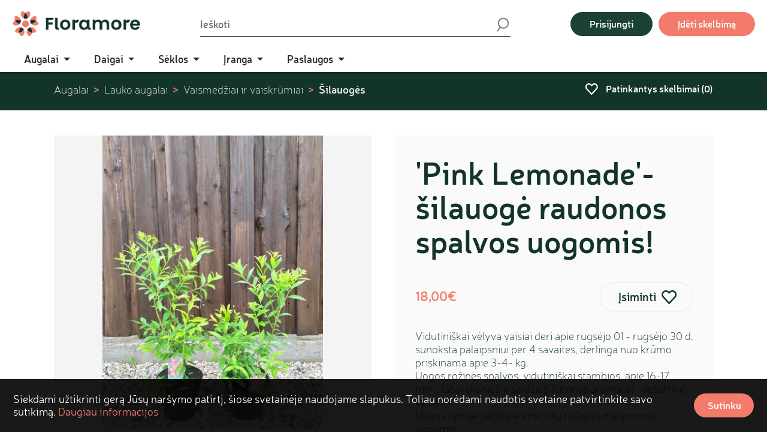

--- FILE ---
content_type: text/html; charset=utf-8
request_url: https://floramore.lt/skelbimas/pink-lemonade-silauoge-raudonos-spalvos-uogomis-1013/
body_size: 17359
content:


<!doctype html>
<html lang="en">
  <head>
    <meta charset="utf-8">
    <meta name="viewport" content="width=device-width, initial-scale=1">

    <link rel="apple-touch-icon" sizes="180x180" href="/static/images/favicons/apple-touch-icon.png">
    <link rel="icon" type="image/png" sizes="32x32" href="/static/images/favicons/favicon-32x32.png">
    <link rel="icon" type="image/png" sizes="16x16" href="/static/images/favicons/favicon-16x16.png">
    <link rel="manifest" href="/static/images/favicons/site.webmanifest">
    <link rel="mask-icon" href="/static/images/favicons/safari-pinned-tab.svg" color="#f27b6b">
    <link rel="shortcut icon" href="/static/images/favicons/favicon.ico">
    <link rel="canonical" href="https://floramore.lt/skelbimas/pink-lemonade-silauoge-raudonos-spalvos-uogomis-1013/">
    <meta name="msapplication-TileColor" content="#ffffff">
    <meta name="msapplication-config" content="/static/images/favicons/browserconfig.xml">
    <meta name="theme-color" content="#ffffff">

    
  <meta property="fb:app_id"        content="483711009285314" />
  <meta property="og:url"           content="https://floramore.lt/skelbimas/pink-lemonade-silauoge-raudonos-spalvos-uogomis-1013/" />
  <meta property="og:type"          content="website" />
  <meta property="og:title"         content="&#x27;Pink Lemonade&#x27;- šilauogė raudonos spalvos uogomis!" />
  <meta property="og:description"   content="Vidutiniškai vėlyva vaisiai deri apie rugsėjo 01 - rugsėjo 30 d. sunoksta palaipsniui per 4 savaites, derlinga nuo krūmo priskinama apie 3-4- kg.
Uogos rožinės spalvos, vidutiniškai stambios, apie 16-17 mm., labai skanios ir saldžios (citrinos aromato)- desertinė veislė.
Uogos žymiai saldesnės nei kitų rūšių su mėlynomis uogomis.
Atsparios transportavimui, tinka desertams, džemams, užšaldymui...
Žydi labai gražiai (priklausomai pagal oro sąlygas) gegužes-birželio mėn, nuo nuostabiais baltos iki rausvos varpelio formos žiedais. Dalinai savidulkė veislė, bet geriausiai dera draugijoje su kitomis veislėmis, kurios žydi panašiu laikotarpiu).
Krūmas vidutiniškai augus, pasiekia Apie 1,6 m aukščio ir apie 1,5m pločio, reikalauja vidutinio genėjimo. Labai dekoratyvus krūmas.
Lapai pailgos formos, mažesni negu kitų rūšių šilauogių.
Lapai rudenį ar šiltą žiemą ilgai nenukrenta.
Esmėje labai gražus ir dekoratyvus krūmas, tad galima auginti matomoje vietoje sode, balkone ar terasoje.
Atspari šalčiui, sausrai, grybelinėms ligoms, kenkėjams.
Veislės ypatybės: sukurta JAV 1970m.

Sodinukai ~30- 50cm aukščio, 4-5metų.

☎️+37068518588☎️
💚Piliuonos g. 66a, Kaunas. Į kitus miestus siunčiame per autobusų siuntas.💚" />
  
  <meta property="og:image"         content="https://floramore.lt/media/content/2023/03/13/feada0b9609b44f1b3757a694209fdf2.jpg" />
  


    <!-- Google Tag Manager -->
  	<script>(function(w,d,s,l,i){w[l]=w[l]||[];w[l].push({'gtm.start':
  	new Date().getTime(),event:'gtm.js'});var f=d.getElementsByTagName(s)[0],
  	j=d.createElement(s),dl=l!='dataLayer'?'&l='+l:'';j.async=true;j.src=
  	'https://www.googletagmanager.com/gtm.js?id='+i+dl;f.parentNode.insertBefore(j,f);
  	})(window,document,'script','dataLayer','GTM-PZGJHR5');</script>
  	<!-- End Google Tag Manager -->
  	<script data-ad-client="ca-pub-6040661673616197" async src="https://pagead2.googlesyndication.com/pagead/js/adsbygoogle.js"></script>

    <title>&#x27;Pink Lemonade&#x27;- šilauogė raudonos spalvos uogomis! | Floramore</title>

    
    <link rel="stylesheet" type="text/css" href="/static/vendors/select2/css/select2.min.css" />
    

    <link rel="stylesheet" type="text/css" href="/static/css/main.css">

    
  <script type="application/ld+json">
    {
      "@context": "https://schema.org",
      "@type": "BreadcrumbList",
      "itemListElement": [
      
      {
        "@type": "ListItem",
        "position": 1,
        "name": "Augalai",
        "item": "https://floramore.lt/augalai/"
      },
      
      {
        "@type": "ListItem",
        "position": 2,
        "name": "Lauko augalai",
        "item": "https://floramore.lt/augalai/lauko-augalai/"
      },
      
      {
        "@type": "ListItem",
        "position": 3,
        "name": "Vaismedžiai ir vaiskrūmiai",
        "item": "https://floramore.lt/augalai/lauko-augalai/vaismedziai-ir-vaiskrumiai/"
      },
      
      {
        "@type": "ListItem",
        "position": 4,
        "name": "Šilauogės",
        "item": "https://floramore.lt/augalai/lauko-augalai/vaismedziai-ir-vaiskrumiai/silauoges/"
      }]
    }
  </script>

  <script type="application/ld+json">
    {
      "@context": "https://schema.org/",
      "@type": "Product",
      "name": "&#x27;Pink Lemonade&#x27;- šilauogė raudonos spalvos uogomis!",
      "image": [
        
        
        "https://floramore.lt/media/CACHE/images/content/2023/03/13/feada0b9609b44f1b3757a694209fdf2/b1c56f6081c534218492e46bdcd06724.jpg"
        
      ],
      "description": "Vidutiniškai vėlyva vaisiai deri apie rugsėjo 01 - rugsėjo 30 d. sunoksta palaipsniui per 4 savaites, derlinga nuo krūmo priskinama apie 3-4- kg.
Uogos rožinės spalvos, vidutiniškai stambios, apie 16-17 mm., labai skanios ir saldžios (citrinos aromato)- desertinė veislė.
Uogos žymiai saldesnės nei kitų rūšių su mėlynomis uogomis.
Atsparios transportavimui, tinka desertams, džemams, užšaldymui...
Žydi labai gražiai (priklausomai pagal oro sąlygas) gegužes-birželio mėn, nuo nuostabiais baltos iki rausvos varpelio formos žiedais. Dalinai savidulkė veislė, bet geriausiai dera draugijoje su kitomis veislėmis, kurios žydi panašiu laikotarpiu).
Krūmas vidutiniškai augus, pasiekia Apie 1,6 m aukščio ir apie 1,5m pločio, reikalauja vidutinio genėjimo. Labai dekoratyvus krūmas.
Lapai pailgos formos, mažesni negu kitų rūšių šilauogių.
Lapai rudenį ar šiltą žiemą ilgai nenukrenta.
Esmėje labai gražus ir dekoratyvus krūmas, tad galima auginti matomoje vietoje sode, balkone ar terasoje.
Atspari šalčiui, sausrai, grybelinėms ligoms, kenkėjams.
Veislės ypatybės: sukurta JAV 1970m.

Sodinukai ~30- 50cm aukščio, 4-5metų.

☎️+37068518588☎️
💚Piliuonos g. 66a, Kaunas. Į kitus miestus siunčiame per autobusų siuntas.💚",
      
      "aggregateRating": {
        "@type": "AggregateRating",
        "ratingValue": "5",
        "reviewCount": "32"
      },
      
      "offers": {
        "@type": "Offer",
        "url": "https://floramore.lt/skelbimas/pink-lemonade-silauoge-raudonos-spalvos-uogomis-1013/",
        "priceCurrency": "EUR",
        "price": "18.00",
        "availability": "https://schema.org/InStock"
      }
    }
  </script>
  

  </head>
  <body>
	<!-- Google Tag Manager (noscript) -->
	<noscript><iframe src="https://www.googletagmanager.com/ns.html?id=GTM-PZGJHR5"
	height="0" width="0" style="display:none;visibility:hidden"></iframe></noscript>
	<!-- End Google Tag Manager (noscript) -->

    
  <!-- Load Facebook SDK for JavaScript -->
  <div id="fb-root"></div>
  <script>(function(d, s, id) {
  var js, fjs = d.getElementsByTagName(s)[0];
  if (d.getElementById(id)) return;
  js = d.createElement(s); js.id = id;
  js.src = "https://connect.facebook.net/lt_LT/sdk.js#xfbml=1&version=v3.0&appId=483711009285314&autoLogAppEvents=1";
  fjs.parentNode.insertBefore(js, fjs);
  }(document, 'script', 'facebook-jssdk'));</script>


    
    <header>
      <nav class="navbar navbar-expand-lg navbar-light bg-transparent main-navbar">
        <div class="container-fluid">
          <a class="navbar-brand d-lg-none" href="/"><img src="/static/images/logo.png"></a>
          <button class="navbar-toggler" type="button" data-bs-toggle="collapse" data-bs-target="#main-navbar-collapse" aria-controls="main-navbar-collapse" aria-expanded="false" aria-label="Toggle navigation">
            <span class="navbar-toggler-icon"></span>
          </button>
          <div class="collapse navbar-collapse" id="main-navbar-collapse">
            <a class="navbar-brand d-none d-lg-block" href="/"><img src="/static/images/logo.png"></a>

            

    
        
            <ul class="navbar-nav mega-menu">
                <li class="nav-item dropdown">
        
    

    
                <a class="nav-link dropdown-toggle" href="/augalai/" role="button" data-bs-toggle="dropdown" aria-expanded="false">
                    Augalai
                </a>
                <div class="dropdown-menu">
                    <div class="menu-grid">
                        <div class="menu-grid-column"></div>
                        <div class="menu-grid-column"></div>
                        <div class="menu-grid-column"></div>
                    </div>
    


    
        
    

    
        
            <ul class="menu-level">
                <li>
        
    

    
                <a class="dropdown-item menu-item" href="/augalai/lauko-augalai/">Lauko augalai</a>
    


    
        
    

    
        
            <ul class="menu-level">
                <li>
        
    

    
                <a class="dropdown-item menu-item" href="/augalai/lauko-augalai/rozes/">Rožės</a>
    


    
        
    

    
        
                </li>
                <li>
        
    

    
                <a class="dropdown-item menu-item" href="/augalai/lauko-augalai/daugiametes-geles/">Daugiametės gėlės</a>
    


    
        
    

    
        
            <ul class="menu-level">
                <li>
        
    

    
                <a class="dropdown-item menu-item" href="/augalai/lauko-augalai/daugiametes-geles/katzoles/">Katžolės</a>
    


    
        
    

    
        
                </li>
                <li>
        
    

    
                <a class="dropdown-item menu-item" href="/augalai/lauko-augalai/daugiametes-geles/raktazoles/">Raktažolės</a>
    


    
        
    

    
        
                </li>
                <li>
        
    

    
                <a class="dropdown-item menu-item" href="/augalai/lauko-augalai/daugiametes-geles/plukes/">Plukės</a>
    


    
        
    

    
        
                </li>
                <li>
        
    

    
                <a class="dropdown-item menu-item" href="/augalai/lauko-augalai/daugiametes-geles/paparciai/">Paparčiai</a>
    


    
        
    

    
        
                </li>
                <li>
        
    

    
                <a class="dropdown-item menu-item" href="/augalai/lauko-augalai/daugiametes-geles/kraujazoles/">Kraujažolės</a>
    


    
        
    

    
        
                </li>
                <li>
        
    

    
                <a class="dropdown-item menu-item" href="/augalai/lauko-augalai/daugiametes-geles/flioksai/">Flioksai</a>
    


    
        
    

    
        
                </li>
                <li>
        
    

    
                <a class="dropdown-item menu-item" href="/augalai/lauko-augalai/daugiametes-geles/bergenijos/">Bergenijos</a>
    


    
        
    

    
        
                </li>
                <li>
        
    

    
                <a class="dropdown-item menu-item" href="/augalai/lauko-augalai/daugiametes-geles/alunes/">Alūnės</a>
    


    
        
    

    
        
                </li>
                <li>
        
    

    
                <a class="dropdown-item menu-item" href="/augalai/lauko-augalai/daugiametes-geles/astilbes/">Astilbės</a>
    


    
        
    

    
        
                </li>
                <li>
        
    

    
                <a class="dropdown-item menu-item" href="/augalai/lauko-augalai/daugiametes-geles/bijunai/">Bijūnai</a>
    


    
        
    

    
        
                </li>
                <li>
        
    

    
                <a class="dropdown-item menu-item" href="/augalai/lauko-augalai/daugiametes-geles/eziuoles/">Ežiuolės</a>
    


    
        
    

    
        
                </li>
                <li>
        
    

    
                <a class="dropdown-item menu-item" href="/augalai/lauko-augalai/daugiametes-geles/levandos/">Levandos</a>
    


    
        
    

    
        
                </li>
                <li>
        
    

    
                <a class="dropdown-item menu-item" href="/augalai/lauko-augalai/daugiametes-geles/melsves/">Melsvės</a>
    


    
        
    

    
        
                </li>
                <li>
        
    

    
                <a class="dropdown-item menu-item" href="/augalai/lauko-augalai/daugiametes-geles/ramunes/">Ramunės</a>
    


    
        
    

    
        
                </li>
                <li>
        
    

    
                <a class="dropdown-item menu-item" href="/augalai/lauko-augalai/daugiametes-geles/snapuciai/">Snapučiai</a>
    


    
        
    

    
        
                </li>
                <li>
        
    

    
                <a class="dropdown-item menu-item" href="/augalai/lauko-augalai/daugiametes-geles/salavijai/">Šalavijai</a>
    


    
        
    

    
        
                </li>
                <li>
        
    

    
                <a class="dropdown-item menu-item" href="/augalai/lauko-augalai/daugiametes-geles/silokai/">Šilokai</a>
    


    
        
    

    
        
                </li>
                <li>
        
    

    
                <a class="dropdown-item menu-item" href="/augalai/lauko-augalai/daugiametes-geles/veronikos/">Veronikos</a>
    


    
        
    

    
        
                </li>
                <li>
        
    

    
                <a class="dropdown-item menu-item" href="/augalai/lauko-augalai/daugiametes-geles/vilkdalgiai/">Vilkdalgiai</a>
    


    
        
    

    
        
                </li>
                <li>
        
    

    
                <a class="dropdown-item menu-item" href="/augalai/lauko-augalai/daugiametes-geles/kanos/">Kanos</a>
    


    
        
    

    
        
                </li>
                <li>
        
    

    
                <a class="dropdown-item menu-item" href="/augalai/lauko-augalai/daugiametes-geles/jurginai/">Jurginai</a>
    


    
        
    

    
        
                </li>
                <li>
        
    

    
                <a class="dropdown-item menu-item" href="/augalai/lauko-augalai/daugiametes-geles/jukos/">Jukos</a>
    


    
        
    

    
        
                </li>
                <li>
        
    

    
                <a class="dropdown-item menu-item" href="/augalai/lauko-augalai/daugiametes-geles/ciobreliai/">Čiobreliai</a>
    


    
        
    

    
        
                </li>
                <li>
        
    

    
                <a class="dropdown-item menu-item" href="/augalai/lauko-augalai/daugiametes-geles/lubinai/">Dekoratyviniai lubinai</a>
    


    
        
    

    
        
                </li>
                <li>
        
    

    
                <a class="dropdown-item menu-item" href="/augalai/lauko-augalai/daugiametes-geles/katileliai/">Katilėliai</a>
    


    
        
    

    
        
                </li>
                <li>
        
    

    
                <a class="dropdown-item menu-item" href="/augalai/lauko-augalai/daugiametes-geles/viendienes/">Viendienės</a>
    


    
        
                    </li>
                </ul>
        
    

    
        
                </li>
                <li>
        
    

    
                <a class="dropdown-item menu-item" href="/augalai/lauko-augalai/varpiniai-augalai/">Varpiniai augalai</a>
    


    
        
    

    
        
            <ul class="menu-level">
                <li>
        
    

    
                <a class="dropdown-item menu-item" href="/augalai/lauko-augalai/varpiniai-augalai/lendrunai/">Lendrūnai</a>
    


    
        
    

    
        
                </li>
                <li>
        
    

    
                <a class="dropdown-item menu-item" href="/augalai/lauko-augalai/varpiniai-augalai/eraicinai/">Eraičinai</a>
    


    
        
    

    
        
                </li>
                <li>
        
    

    
                <a class="dropdown-item menu-item" href="/augalai/lauko-augalai/varpiniai-augalai/hakones/">Hakonės</a>
    


    
        
    

    
        
                </li>
                <li>
        
    

    
                <a class="dropdown-item menu-item" href="/augalai/lauko-augalai/varpiniai-augalai/miskantai/">Miskantai</a>
    


    
        
    

    
        
                </li>
                <li>
        
    

    
                <a class="dropdown-item menu-item" href="/augalai/lauko-augalai/varpiniai-augalai/soros/">Soros</a>
    


    
        
    

    
        
                </li>
                <li>
        
    

    
                <a class="dropdown-item menu-item" href="/augalai/lauko-augalai/varpiniai-augalai/soruoles/">Soruolės</a>
    


    
        
    

    
        
                </li>
                <li>
        
    

    
                <a class="dropdown-item menu-item" href="/augalai/lauko-augalai/varpiniai-augalai/viksvos/">Viksvos</a>
    


    
        
                    </li>
                </ul>
        
    

    
        
                </li>
                <li>
        
    

    
                <a class="dropdown-item menu-item" href="/augalai/lauko-augalai/lapuociai-medziai/">Lapuočiai medžiai</a>
    


    
        
    

    
        
            <ul class="menu-level">
                <li>
        
    

    
                <a class="dropdown-item menu-item" href="/augalai/lauko-augalai/lapuociai-medziai/bukai/">Bukai</a>
    


    
        
    

    
        
                </li>
                <li>
        
    

    
                <a class="dropdown-item menu-item" href="/augalai/lauko-augalai/lapuociai-medziai/liepos/">Liepos</a>
    


    
        
    

    
        
                </li>
                <li>
        
    

    
                <a class="dropdown-item menu-item" href="/augalai/lauko-augalai/lapuociai-medziai/azuolai/">Ąžuolai</a>
    


    
        
    

    
        
                </li>
                <li>
        
    

    
                <a class="dropdown-item menu-item" href="/augalai/lauko-augalai/lapuociai-medziai/gudobeles/">Gudobelės</a>
    


    
        
    

    
        
                </li>
                <li>
        
    

    
                <a class="dropdown-item menu-item" href="/augalai/lauko-augalai/lapuociai-medziai/sermuksniai/">Šermukšniai</a>
    


    
        
    

    
        
                </li>
                <li>
        
    

    
                <a class="dropdown-item menu-item" href="/augalai/lauko-augalai/lapuociai-medziai/silkmedziai/">Šilkmedžiai</a>
    


    
        
    

    
        
                </li>
                <li>
        
    

    
                <a class="dropdown-item menu-item" href="/augalai/lauko-augalai/lapuociai-medziai/sakuros/">Sakuros</a>
    


    
        
    

    
        
                </li>
                <li>
        
    

    
                <a class="dropdown-item menu-item" href="/augalai/lauko-augalai/lapuociai-medziai/magnolijos/">Magnolijos</a>
    


    
        
    

    
        
                </li>
                <li>
        
    

    
                <a class="dropdown-item menu-item" href="/augalai/lauko-augalai/lapuociai-medziai/skroblai/">Skroblai</a>
    


    
        
    

    
        
                </li>
                <li>
        
    

    
                <a class="dropdown-item menu-item" href="/augalai/lauko-augalai/lapuociai-medziai/klevai/">Klevai</a>
    


    
        
    

    
        
                </li>
                <li>
        
    

    
                <a class="dropdown-item menu-item" href="/augalai/lauko-augalai/lapuociai-medziai/berzai/">Beržai</a>
    


    
        
    

    
        
                </li>
                <li>
        
    

    
                <a class="dropdown-item menu-item" href="/augalai/lauko-augalai/lapuociai-medziai/gluosniai/">Gluosniai</a>
    


    
        
    

    
        
                </li>
                <li>
        
    

    
                <a class="dropdown-item menu-item" href="/augalai/lauko-augalai/lapuociai-medziai/robinijos/">Robinijos</a>
    


    
        
                    </li>
                </ul>
        
    

    
        
                </li>
                <li>
        
    

    
                <a class="dropdown-item menu-item" href="/augalai/lauko-augalai/lapuociai-krumai/">Lapuočiai krūmai</a>
    


    
        
    

    
        
            <ul class="menu-level">
                <li>
        
    

    
                <a class="dropdown-item menu-item" href="/augalai/lauko-augalai/lapuociai-krumai/forsitijos/">Forsitijos</a>
    


    
        
    

    
        
                </li>
                <li>
        
    

    
                <a class="dropdown-item menu-item" href="/augalai/lauko-augalai/lapuociai-krumai/alyvos/">Alyvos</a>
    


    
        
    

    
        
                </li>
                <li>
        
    

    
                <a class="dropdown-item menu-item" href="/augalai/lauko-augalai/lapuociai-krumai/budlejos/">Budlėjos</a>
    


    
        
    

    
        
                </li>
                <li>
        
    

    
                <a class="dropdown-item menu-item" href="/augalai/lauko-augalai/lapuociai-krumai/buksmedziai/">Buksmedžiai</a>
    


    
        
    

    
        
                </li>
                <li>
        
    

    
                <a class="dropdown-item menu-item" href="/augalai/lauko-augalai/lapuociai-krumai/hortenzijos/">Hortenzijos</a>
    


    
        
    

    
        
                </li>
                <li>
        
    

    
                <a class="dropdown-item menu-item" href="/augalai/lauko-augalai/lapuociai-krumai/lanksvos/">Lanksvos</a>
    


    
        
    

    
        
                </li>
                <li>
        
    

    
                <a class="dropdown-item menu-item" href="/augalai/lauko-augalai/lapuociai-krumai/ozeksniai/">Ožekšniai</a>
    


    
        
    

    
        
                </li>
                <li>
        
    

    
                <a class="dropdown-item menu-item" href="/augalai/lauko-augalai/lapuociai-krumai/pusleniai/">Pūsleniai</a>
    


    
        
    

    
        
                </li>
                <li>
        
    

    
                <a class="dropdown-item menu-item" href="/augalai/lauko-augalai/lapuociai-krumai/pukeniai/">Pūkeniai</a>
    


    
        
    

    
        
                </li>
                <li>
        
    

    
                <a class="dropdown-item menu-item" href="/augalai/lauko-augalai/lapuociai-krumai/seivamedziai/">Šeivamedžiai</a>
    


    
        
    

    
        
                </li>
                <li>
        
    

    
                <a class="dropdown-item menu-item" href="/augalai/lauko-augalai/lapuociai-krumai/putinai/">Putinai</a>
    


    
        
    

    
        
                </li>
                <li>
        
    

    
                <a class="dropdown-item menu-item" href="/augalai/lauko-augalai/lapuociai-krumai/veigeles/">Veigelės</a>
    


    
        
    

    
        
                </li>
                <li>
        
    

    
                <a class="dropdown-item menu-item" href="/augalai/lauko-augalai/lapuociai-krumai/jazminai/">Jazminai</a>
    


    
        
    

    
        
                </li>
                <li>
        
    

    
                <a class="dropdown-item menu-item" href="/augalai/lauko-augalai/lapuociai-krumai/kauleniai/">Kauleniai</a>
    


    
        
    

    
        
                </li>
                <li>
        
    

    
                <a class="dropdown-item menu-item" href="/augalai/lauko-augalai/lapuociai-krumai/ligustrai/">Ligustrai</a>
    


    
        
    

    
        
                </li>
                <li>
        
    

    
                <a class="dropdown-item menu-item" href="/augalai/lauko-augalai/lapuociai-krumai/raugerskiai/">Raugerškiai</a>
    


    
        
                    </li>
                </ul>
        
    

    
        
                </li>
                <li>
        
    

    
                <a class="dropdown-item menu-item" href="/augalai/lauko-augalai/spygliuociai/">Spygliuočiai</a>
    


    
        
    

    
        
            <ul class="menu-level">
                <li>
        
    

    
                <a class="dropdown-item menu-item" href="/augalai/lauko-augalai/spygliuociai/cugos/">Cūgos</a>
    


    
        
    

    
        
                </li>
                <li>
        
    

    
                <a class="dropdown-item menu-item" href="/augalai/lauko-augalai/spygliuociai/ginkmedziai/">Ginkmedžiai</a>
    


    
        
    

    
        
                </li>
                <li>
        
    

    
                <a class="dropdown-item menu-item" href="/augalai/lauko-augalai/spygliuociai/maumedziai/">Maumedžiai</a>
    


    
        
    

    
        
                </li>
                <li>
        
    

    
                <a class="dropdown-item menu-item" href="/augalai/lauko-augalai/spygliuociai/egles/">Eglės</a>
    


    
        
    

    
        
                </li>
                <li>
        
    

    
                <a class="dropdown-item menu-item" href="/augalai/lauko-augalai/spygliuociai/tujos/">Tujos</a>
    


    
        
    

    
        
                </li>
                <li>
        
    

    
                <a class="dropdown-item menu-item" href="/augalai/lauko-augalai/spygliuociai/kadagiai/">Kadagiai</a>
    


    
        
    

    
        
                </li>
                <li>
        
    

    
                <a class="dropdown-item menu-item" href="/augalai/lauko-augalai/spygliuociai/pusys/">Pušys</a>
    


    
        
    

    
        
                </li>
                <li>
        
    

    
                <a class="dropdown-item menu-item" href="/augalai/lauko-augalai/spygliuociai/keniai/">Kėniai</a>
    


    
        
    

    
        
                </li>
                <li>
        
    

    
                <a class="dropdown-item menu-item" href="/augalai/lauko-augalai/spygliuociai/puskiparisiai/">Puskiparisiai</a>
    


    
        
    

    
        
                </li>
                <li>
        
    

    
                <a class="dropdown-item menu-item" href="/augalai/lauko-augalai/spygliuociai/kukmedziai/">Kukmedžiai</a>
    


    
        
                    </li>
                </ul>
        
    

    
        
                </li>
                <li>
        
    

    
                <a class="dropdown-item menu-item" href="/augalai/lauko-augalai/rododendrai-ir-azalijos/">Rododendrai ir azalijos</a>
    


    
        
    

    
        
            <ul class="menu-level">
                <li>
        
    

    
                <a class="dropdown-item menu-item" href="/augalai/lauko-augalai/rododendrai-ir-azalijos/azalijos/">Azalijos</a>
    


    
        
    

    
        
                </li>
                <li>
        
    

    
                <a class="dropdown-item menu-item" href="/augalai/lauko-augalai/rododendrai-ir-azalijos/rododendrai/">Rododendrai</a>
    


    
        
                    </li>
                </ul>
        
    

    
        
                </li>
                <li>
        
    

    
                <a class="dropdown-item menu-item" href="/augalai/lauko-augalai/vienmetes-dvimetes-geles/">Vienmetės ir dvimetės gėlės</a>
    


    
        
    

    
        
            <ul class="menu-level">
                <li>
        
    

    
                <a class="dropdown-item menu-item" href="/augalai/lauko-augalai/vienmetes-dvimetes-geles/lobelijos/">Lobelijos</a>
    


    
        
    

    
        
                </li>
                <li>
        
    

    
                <a class="dropdown-item menu-item" href="/augalai/lauko-augalai/vienmetes-dvimetes-geles/rusmenes/">Rusmenės</a>
    


    
        
    

    
        
                </li>
                <li>
        
    

    
                <a class="dropdown-item menu-item" href="/augalai/lauko-augalai/vienmetes-dvimetes-geles/verbenos/">Verbenos</a>
    


    
        
                    </li>
                </ul>
        
    

    
        
                </li>
                <li>
        
    

    
                <a class="dropdown-item menu-item" href="/augalai/lauko-augalai/vijokliai/">Vijokliniai augalai</a>
    


    
        
    

    
        
            <ul class="menu-level">
                <li>
        
    

    
                <a class="dropdown-item menu-item" href="/augalai/lauko-augalai/vijokliai/gebenes/">Gebenės</a>
    


    
        
    

    
        
                </li>
                <li>
        
    

    
                <a class="dropdown-item menu-item" href="/augalai/lauko-augalai/vijokliai/lastunes/">Ląstūnės</a>
    


    
        
    

    
        
                </li>
                <li>
        
    

    
                <a class="dropdown-item menu-item" href="/augalai/lauko-augalai/vijokliai/raganes/">Raganės</a>
    


    
        
    

    
        
                </li>
                <li>
        
    

    
                <a class="dropdown-item menu-item" href="/augalai/lauko-augalai/vijokliai/vynvyciai/">Vynvyčiai</a>
    


    
        
    

    
        
                </li>
                <li>
        
    

    
                <a class="dropdown-item menu-item" href="/augalai/lauko-augalai/vijokliai/visterijos/">Visterijos</a>
    


    
        
                    </li>
                </ul>
        
    

    
        
                </li>
                <li>
        
    

    
                <a class="dropdown-item menu-item" href="/augalai/lauko-augalai/vaismedziai-ir-vaiskrumiai/">Vaismedžiai ir vaiskrūmiai</a>
    


    
        
    

    
        
            <ul class="menu-level">
                <li>
        
    

    
                <a class="dropdown-item menu-item" href="/augalai/lauko-augalai/vaismedziai-ir-vaiskrumiai/agrastai/">Agrastai</a>
    


    
        
    

    
        
                </li>
                <li>
        
    

    
                <a class="dropdown-item menu-item" href="/augalai/lauko-augalai/vaismedziai-ir-vaiskrumiai/abrikosai/">Abrikosai</a>
    


    
        
    

    
        
                </li>
                <li>
        
    

    
                <a class="dropdown-item menu-item" href="/augalai/lauko-augalai/vaismedziai-ir-vaiskrumiai/kriauses/">Kriaušės</a>
    


    
        
    

    
        
                </li>
                <li>
        
    

    
                <a class="dropdown-item menu-item" href="/augalai/lauko-augalai/vaismedziai-ir-vaiskrumiai/persikai/">Persikai</a>
    


    
        
    

    
        
                </li>
                <li>
        
    

    
                <a class="dropdown-item menu-item" href="/augalai/lauko-augalai/vaismedziai-ir-vaiskrumiai/serbentai/">Serbentai</a>
    


    
        
    

    
        
                </li>
                <li>
        
    

    
                <a class="dropdown-item menu-item" href="/augalai/lauko-augalai/vaismedziai-ir-vaiskrumiai/aktinidijos/">Aktinidijos</a>
    


    
        
    

    
        
                </li>
                <li>
        
    

    
                <a class="dropdown-item menu-item" href="/augalai/lauko-augalai/vaismedziai-ir-vaiskrumiai/avietes/">Avietės</a>
    


    
        
    

    
        
                </li>
                <li>
        
    

    
                <a class="dropdown-item menu-item" href="/augalai/lauko-augalai/vaismedziai-ir-vaiskrumiai/gervuoges/">Gervuogės</a>
    


    
        
    

    
        
                </li>
                <li>
        
    

    
                <a class="dropdown-item menu-item" href="/augalai/lauko-augalai/vijokliai/sausmedziai/">Sausmedžiai</a>
    


    
        
    

    
        
                </li>
                <li>
        
    

    
                <a class="dropdown-item menu-item" href="/augalai/lauko-augalai/vaismedziai-ir-vaiskrumiai/obelys/">Obelys</a>
    


    
        
    

    
        
                </li>
                <li>
        
    

    
                <a class="dropdown-item menu-item" href="/augalai/lauko-augalai/vaismedziai-ir-vaiskrumiai/kolonines-obelys/">Koloninės obelys</a>
    


    
        
    

    
        
                </li>
                <li>
        
    

    
                <a class="dropdown-item menu-item" href="/augalai/lauko-augalai/vaismedziai-ir-vaiskrumiai/tresnes/">Trešnės</a>
    


    
        
    

    
        
                </li>
                <li>
        
    

    
                <a class="dropdown-item menu-item" href="/augalai/lauko-augalai/vaismedziai-ir-vaiskrumiai/sedulos/">Sedulos</a>
    


    
        
    

    
        
                </li>
                <li>
        
    

    
                <a class="dropdown-item menu-item" href="/augalai/lauko-augalai/vaismedziai-ir-vaiskrumiai/spanguoles/">Spanguolės</a>
    


    
        
    

    
        
                </li>
                <li>
        
    

    
                <a class="dropdown-item menu-item" href="/augalai/lauko-augalai/vaismedziai-ir-vaiskrumiai/silauoges/">Šilauogės</a>
    


    
        
    

    
        
                </li>
                <li>
        
    

    
                <a class="dropdown-item menu-item" href="/augalai/lauko-augalai/vaismedziai-ir-vaiskrumiai/vynuoges/">Vynuogės</a>
    


    
        
    

    
        
                </li>
                <li>
        
    

    
                <a class="dropdown-item menu-item" href="/augalai/lauko-augalai/vaismedziai-ir-vaiskrumiai/medlievos/">Medlievos</a>
    


    
        
    

    
        
                </li>
                <li>
        
    

    
                <a class="dropdown-item menu-item" href="/augalai/lauko-augalai/vaismedziai-ir-vaiskrumiai/slyvos/">Slyvos</a>
    


    
        
    

    
        
                </li>
                <li>
        
    

    
                <a class="dropdown-item menu-item" href="/augalai/lauko-augalai/vaismedziai-ir-vaiskrumiai/riesutmedziai/">Riešutmedžiai</a>
    


    
        
                    </li>
                </ul>
        
    

    
        
                </li>
                <li>
        
    

    
                <a class="dropdown-item menu-item" href="/augalai/lauko-augalai/prieskoniniai-vaistiniai-augalai/">Prieskoniniai, vaistiniai augalai</a>
    


    
        
    

    
        
                </li>
                <li>
        
    

    
                <a class="dropdown-item menu-item" href="/augalai/lauko-augalai/vandens-augalai/">Vandens augalai</a>
    


    
        
                    </li>
                </ul>
        
    

    
        
                </li>
                <li>
        
    

    
                <a class="dropdown-item menu-item" href="/augalai/kambarines-geles/">Kambarinės gėlės</a>
    


    
        
    

    
        
            <ul class="menu-level">
                <li>
        
    

    
                <a class="dropdown-item menu-item" href="/augalai/kambarines-geles/lapines-geles/">Lapinės gėlės</a>
    


    
        
    

    
        
                </li>
                <li>
        
    

    
                <a class="dropdown-item menu-item" href="/augalai/kambarines-geles/zydincios-geles/">Žydinčios gėlės</a>
    


    
        
    

    
        
                </li>
                <li>
        
    

    
                <a class="dropdown-item menu-item" href="/augalai/kambarines-geles/sukulentai/">Sukulentai</a>
    


    
        
    

    
        
                </li>
                <li>
        
    

    
                <a class="dropdown-item menu-item" href="/augalai/kambarines-geles/kaktusai/">Kaktusai</a>
    


    
        
                    </li>
                </ul>
        
    

    
        
                </li>
                <li>
        
    

    
                <a class="dropdown-item menu-item" href="/augalai/svogunines-geles/">Svogūninės gėlės</a>
    


    
        
    

    
        
            <ul class="menu-level">
                <li>
        
    

    
                <a class="dropdown-item menu-item" href="/augalai/svogunines-geles/kardeliai/">Kardeliai</a>
    


    
        
    

    
        
                </li>
                <li>
        
    

    
                <a class="dropdown-item menu-item" href="/augalai/svogunines-geles/vedrynai/">Vėdrynai</a>
    


    
        
    

    
        
                </li>
                <li>
        
    

    
                <a class="dropdown-item menu-item" href="/augalai/svogunines-geles/dekoratyviniai-cesnakai/">Dekoratyviniai česnakai</a>
    


    
        
    

    
        
                </li>
                <li>
        
    

    
                <a class="dropdown-item menu-item" href="/augalai/svogunines-geles/tulpes/">Tulpės</a>
    


    
        
    

    
        
                </li>
                <li>
        
    

    
                <a class="dropdown-item menu-item" href="/augalai/svogunines-geles/krokai/">Krokai</a>
    


    
        
    

    
        
                </li>
                <li>
        
    

    
                <a class="dropdown-item menu-item" href="/augalai/svogunines-geles/narcizai/">Narcizai</a>
    


    
        
    

    
        
                </li>
                <li>
        
    

    
                <a class="dropdown-item menu-item" href="/augalai/svogunines-geles/amariliai/">Amariliai</a>
    


    
        
    

    
        
                </li>
                <li>
        
    

    
                <a class="dropdown-item menu-item" href="/augalai/svogunines-geles/kalijos/">Kalijos</a>
    


    
        
    

    
        
                </li>
                <li>
        
    

    
                <a class="dropdown-item menu-item" href="/augalai/svogunines-geles/begonijos/">Begonijos</a>
    


    
        
    

    
        
                </li>
                <li>
        
    

    
                <a class="dropdown-item menu-item" href="/augalai/svogunines-geles/lelijos/">Lelijos</a>
    


    
        
    

    
        
                </li>
                <li>
        
    

    
                <a class="dropdown-item menu-item" href="/augalai/svogunines-geles/frezijos/">Frezijos</a>
    


    
        
    

    
        
                </li>
                <li>
        
    

    
                <a class="dropdown-item menu-item" href="/augalai/svogunines-geles/zydres/">Žydrės</a>
    


    
        
                    </li>
                </ul>
        
                    </li>
                </ul>
        
    

    
        
                    </div>
                </li>
                <li class="nav-item dropdown">
        
    

    
                <a class="nav-link dropdown-toggle" href="/daigai/" role="button" data-bs-toggle="dropdown" aria-expanded="false">
                    Daigai
                </a>
                <div class="dropdown-menu">
                    <div class="menu-grid">
                        <div class="menu-grid-column"></div>
                        <div class="menu-grid-column"></div>
                        <div class="menu-grid-column"></div>
                    </div>
    


    
        
    

    
        
            <ul class="menu-level">
                <li>
        
    

    
                <a class="dropdown-item menu-item" href="/daigai/darzoviu-daigai/">Daržovių daigai</a>
    


    
        
    

    
        
            <ul class="menu-level">
                <li>
        
    

    
                <a class="dropdown-item menu-item" href="/daigai/darzoviu-daigai/pomidorai/">Pomidorų daigai</a>
    


    
        
    

    
        
                </li>
                <li>
        
    

    
                <a class="dropdown-item menu-item" href="/daigai/darzoviu-daigai/agurkai/">Agurkų daigai</a>
    


    
        
    

    
        
                </li>
                <li>
        
    

    
                <a class="dropdown-item menu-item" href="/daigai/darzoviu-daigai/smidrai/">Smidrų daigai</a>
    


    
        
                    </li>
                </ul>
        
    

    
        
                </li>
                <li>
        
    

    
                <a class="dropdown-item menu-item" href="/daigai/uogu-daigai/">Uogų daigai</a>
    


    
        
    

    
        
            <ul class="menu-level">
                <li>
        
    

    
                <a class="dropdown-item menu-item" href="/daigai/uogu-daigai/braskes/">Braškių daigai</a>
    


    
        
    

    
        
                </li>
                <li>
        
    

    
                <a class="dropdown-item menu-item" href="/daigai/uogu-daigai/zemuoges/">Žemuogių daigai</a>
    


    
        
                    </li>
                </ul>
        
                    </li>
                </ul>
        
    

    
        
                    </div>
                </li>
                <li class="nav-item dropdown">
        
    

    
                <a class="nav-link dropdown-toggle" href="/seklos/" role="button" data-bs-toggle="dropdown" aria-expanded="false">
                    Sėklos
                </a>
                <div class="dropdown-menu">
                    <div class="menu-grid">
                        <div class="menu-grid-column"></div>
                        <div class="menu-grid-column"></div>
                        <div class="menu-grid-column"></div>
                    </div>
    


    
        
    

    
        
            <ul class="menu-level">
                <li>
        
    

    
                <a class="dropdown-item menu-item" href="/seklos/darzoviu-seklos/">Daržovių sėklos</a>
    


    
        
    

    
        
            <ul class="menu-level">
                <li>
        
    

    
                <a class="dropdown-item menu-item" href="/seklos/darzoviu-seklos/arbuzai-melionai/">Arbūzai, melionai</a>
    


    
        
    

    
        
                </li>
                <li>
        
    

    
                <a class="dropdown-item menu-item" href="/seklos/darzoviu-seklos/pomidorai/">Pomidorai</a>
    


    
        
    

    
        
                </li>
                <li>
        
    

    
                <a class="dropdown-item menu-item" href="/seklos/darzoviu-seklos/moliugai/">Moliūgai</a>
    


    
        
    

    
        
                </li>
                <li>
        
    

    
                <a class="dropdown-item menu-item" href="/seklos/darzoviu-seklos/agurkai/">Agurkai</a>
    


    
        
    

    
        
                </li>
                <li>
        
    

    
                <a class="dropdown-item menu-item" href="/seklos/darzoviu-seklos/petrazoles/">Petražolės</a>
    


    
        
    

    
        
                </li>
                <li>
        
    

    
                <a class="dropdown-item menu-item" href="/seklos/darzoviu-seklos/spinatai/">Špinatai</a>
    


    
        
    

    
        
                </li>
                <li>
        
    

    
                <a class="dropdown-item menu-item" href="/seklos/darzoviu-seklos/svogunai/">Porai, svogūnai</a>
    


    
        
    

    
        
                </li>
                <li>
        
    

    
                <a class="dropdown-item menu-item" href="/seklos/darzoviu-seklos/zirniai/">Žirniai</a>
    


    
        
    

    
        
                </li>
                <li>
        
    

    
                <a class="dropdown-item menu-item" href="/seklos/darzoviu-seklos/morkos/">Morkos</a>
    


    
        
    

    
        
                </li>
                <li>
        
    

    
                <a class="dropdown-item menu-item" href="/seklos/darzoviu-seklos/ziediniai-kopustai/">Žiediniai kopūstai</a>
    


    
        
    

    
        
                </li>
                <li>
        
    

    
                <a class="dropdown-item menu-item" href="/seklos/darzoviu-seklos/guziniai-kopustai/">Gūžiniai kopūstai</a>
    


    
        
    

    
        
                </li>
                <li>
        
    

    
                <a class="dropdown-item menu-item" href="/seklos/darzoviu-seklos/briuseliniai-kopustai/">Briuseliniai kopūstai</a>
    


    
        
    

    
        
                </li>
                <li>
        
    

    
                <a class="dropdown-item menu-item" href="/seklos/darzoviu-seklos/burokeliai/">Burokėliai</a>
    


    
        
    

    
        
                </li>
                <li>
        
    

    
                <a class="dropdown-item menu-item" href="/seklos/darzoviu-seklos/ridikai/">Ridikai</a>
    


    
        
    

    
        
                </li>
                <li>
        
    

    
                <a class="dropdown-item menu-item" href="/seklos/darzoviu-seklos/pupeles-pupos/">Pupelės, pupos</a>
    


    
        
    

    
        
                </li>
                <li>
        
    

    
                <a class="dropdown-item menu-item" href="/seklos/darzoviu-seklos/paprikos/">Paprikos</a>
    


    
        
    

    
        
                </li>
                <li>
        
    

    
                <a class="dropdown-item menu-item" href="/seklos/darzoviu-seklos/ropes/">Ropės</a>
    


    
        
    

    
        
                </li>
                <li>
        
    

    
                <a class="dropdown-item menu-item" href="/seklos/darzoviu-seklos/pankoliai/">Pankoliai</a>
    


    
        
    

    
        
                </li>
                <li>
        
    

    
                <a class="dropdown-item menu-item" href="/seklos/darzoviu-seklos/kukuruzai/">Kukurūzai</a>
    


    
        
    

    
        
                </li>
                <li>
        
    

    
                <a class="dropdown-item menu-item" href="/seklos/darzoviu-seklos/pastarnokai/">Pastarnokai</a>
    


    
        
    

    
        
                </li>
                <li>
        
    

    
                <a class="dropdown-item menu-item" href="/seklos/darzoviu-seklos/krapai/">Krapai</a>
    


    
        
                    </li>
                </ul>
        
    

    
        
                </li>
                <li>
        
    

    
                <a class="dropdown-item menu-item" href="/seklos/geliu-seklos/">Gėlių sėklos</a>
    


    
        
    

    
        
            <ul class="menu-level">
                <li>
        
    

    
                <a class="dropdown-item menu-item" href="/seklos/geliu-seklos/petunijos/">Petunijos</a>
    


    
        
    

    
        
                </li>
                <li>
        
    

    
                <a class="dropdown-item menu-item" href="/seklos/geliu-seklos/ratiliai/">Ratiliai</a>
    


    
        
    

    
        
                </li>
                <li>
        
    

    
                <a class="dropdown-item menu-item" href="/seklos/geliu-seklos/gvazdikai/">Gvazdikai</a>
    


    
        
    

    
        
                </li>
                <li>
        
    

    
                <a class="dropdown-item menu-item" href="/seklos/geliu-seklos/kosmejos/">Kosmėjos</a>
    


    
        
    

    
        
                </li>
                <li>
        
    

    
                <a class="dropdown-item menu-item" href="/seklos/geliu-seklos/saulegrazos/">Saulėgrąžos</a>
    


    
        
                    </li>
                </ul>
        
    

    
        
                </li>
                <li>
        
    

    
                <a class="dropdown-item menu-item" href="/seklos/prieskoniu-seklos/">Prieskonių sėklos</a>
    


    
        
    

    
        
                </li>
                <li>
        
    

    
                <a class="dropdown-item menu-item" href="/seklos/vejos-seklos/">Vejų sėklos</a>
    


    
        
                    </li>
                </ul>
        
    

    
        
                    </div>
                </li>
                <li class="nav-item dropdown">
        
    

    
                <a class="nav-link dropdown-toggle" href="/iranga/" role="button" data-bs-toggle="dropdown" aria-expanded="false">
                    Įranga
                </a>
                <div class="dropdown-menu">
                    <div class="menu-grid">
                        <div class="menu-grid-column"></div>
                        <div class="menu-grid-column"></div>
                        <div class="menu-grid-column"></div>
                    </div>
    


    
        
    

    
        
            <ul class="menu-level">
                <li>
        
    

    
                <a class="dropdown-item menu-item" href="/iranga/sodo-darzo-irankiai/">Sodo, daržo įrankiai</a>
    


    
        
    

    
        
            <ul class="menu-level">
                <li>
        
    

    
                <a class="dropdown-item menu-item" href="/iranga/sodo-darzo-irankiai/agropleveles/">Agroplėvelės</a>
    


    
        
    

    
        
                </li>
                <li>
        
    

    
                <a class="dropdown-item menu-item" href="/iranga/sodo-darzo-irankiai/barstytuvai/">Barstytuvai</a>
    


    
        
    

    
        
                </li>
                <li>
        
    

    
                <a class="dropdown-item menu-item" href="/iranga/sodo-darzo-irankiai/dalgiai-pjautuvai-kirtikliai/">Dalgiai, pjautuvai, kirtikliai</a>
    


    
        
    

    
        
                </li>
                <li>
        
    

    
                <a class="dropdown-item menu-item" href="/iranga/sodo-darzo-irankiai/grebliai/">Grėbliai</a>
    


    
        
    

    
        
                </li>
                <li>
        
    

    
                <a class="dropdown-item menu-item" href="/iranga/sodo-darzo-irankiai/kastuvai/">Kastuvai</a>
    


    
        
    

    
        
                </li>
                <li>
        
    

    
                <a class="dropdown-item menu-item" href="/iranga/sodo-darzo-irankiai/karuciai/">Karučiai</a>
    


    
        
    

    
        
                </li>
                <li>
        
    

    
                <a class="dropdown-item menu-item" href="/iranga/sodo-darzo-irankiai/kirviai/">Kirviai</a>
    


    
        
    

    
        
                </li>
                <li>
        
    

    
                <a class="dropdown-item menu-item" href="/iranga/sodo-darzo-irankiai/kopecios-pastoliai/">Kopėčios, pastoliai</a>
    


    
        
    

    
        
                </li>
                <li>
        
    

    
                <a class="dropdown-item menu-item" href="/iranga/sodo-darzo-irankiai/rankiniai-kultivatoriai/">Rankiniai kultivatoriai</a>
    


    
        
    

    
        
                </li>
                <li>
        
    

    
                <a class="dropdown-item menu-item" href="/iranga/sodo-darzo-irankiai/sekatoriai/">Sekatoriai</a>
    


    
        
    

    
        
                </li>
                <li>
        
    

    
                <a class="dropdown-item menu-item" href="/iranga/sodo-darzo-irankiai/sniego-valymo-irankiai/">Sniego valymo įrankiai</a>
    


    
        
    

    
        
                </li>
                <li>
        
    

    
                <a class="dropdown-item menu-item" href="/iranga/sodo-darzo-irankiai/vejos-volai/">Vejos volai</a>
    


    
        
    

    
        
                </li>
                <li>
        
    

    
                <a class="dropdown-item menu-item" href="/iranga/sodo-darzo-irankiai/sodo-zirkles/">Žirklės</a>
    


    
        
                    </li>
                </ul>
        
    

    
        
                </li>
                <li>
        
    

    
                <a class="dropdown-item menu-item" href="/iranga/sodo-technika/">Sodo technika</a>
    


    
        
    

    
        
            <ul class="menu-level">
                <li>
        
    

    
                <a class="dropdown-item menu-item" href="/iranga/sodo-technika/aeratoriai-skarifikatoriai/">Aeratoriai, skarifikatoriai</a>
    


    
        
    

    
        
                </li>
                <li>
        
    

    
                <a class="dropdown-item menu-item" href="/iranga/sodo-technika/gyvatvoriu-zirkles/">Gyvatvorių žirklės</a>
    


    
        
    

    
        
                </li>
                <li>
        
    

    
                <a class="dropdown-item menu-item" href="/iranga/sodo-technika/kultivatoriai/">Kultivatoriai</a>
    


    
        
    

    
        
                </li>
                <li>
        
    

    
                <a class="dropdown-item menu-item" href="/iranga/sodo-technika/malku-skaldykles/">Malkų skaldyklės</a>
    


    
        
    

    
        
                </li>
                <li>
        
    

    
                <a class="dropdown-item menu-item" href="/iranga/sodo-technika/dregmes-temperaturos-matuokliai/">Matuokliai</a>
    


    
        
    

    
        
                </li>
                <li>
        
    

    
                <a class="dropdown-item menu-item" href="/iranga/sodo-technika/motoblokai/">Motoblokai</a>
    


    
        
    

    
        
                </li>
                <li>
        
    

    
                <a class="dropdown-item menu-item" href="/iranga/sodo-technika/sniego-valytuvai/">Sniego valytuvai</a>
    


    
        
    

    
        
                </li>
                <li>
        
    

    
                <a class="dropdown-item menu-item" href="/iranga/sodo-technika/sodo-traktoriukai/">Traktoriukai</a>
    


    
        
    

    
        
                </li>
                <li>
        
    

    
                <a class="dropdown-item menu-item" href="/iranga/sodo-technika/trimeriai-krumapjoves/">Trimeriai, krūmapjovės</a>
    


    
        
    

    
        
                </li>
                <li>
        
    

    
                <a class="dropdown-item menu-item" href="/iranga/sodo-technika/vejapjoves-zoliapjoves/">Vejapjovės</a>
    


    
        
    

    
        
                </li>
                <li>
        
    

    
                <a class="dropdown-item menu-item" href="/iranga/sodo-technika/vejapjoves-robotai/">Vejapjovės robotai</a>
    


    
        
                    </li>
                </ul>
        
    

    
        
                </li>
                <li>
        
    

    
                <a class="dropdown-item menu-item" href="/iranga/lauko-baldai/">Lauko baldai</a>
    


    
        
    

    
        
            <ul class="menu-level">
                <li>
        
    

    
                <a class="dropdown-item menu-item" href="/iranga/lauko-baldai/baldu-komplektai/">Baldų komplektai</a>
    


    
        
    

    
        
                </li>
                <li>
        
    

    
                <a class="dropdown-item menu-item" href="/iranga/lauko-baldai/gultai/">Gultai</a>
    


    
        
    

    
        
                </li>
                <li>
        
    

    
                <a class="dropdown-item menu-item" href="/iranga/lauko-baldai/hamakai/">Hamakai</a>
    


    
        
    

    
        
                </li>
                <li>
        
    

    
                <a class="dropdown-item menu-item" href="/iranga/lauko-baldai/kedes-foteliai/">Kėdės</a>
    


    
        
    

    
        
                </li>
                <li>
        
    

    
                <a class="dropdown-item menu-item" href="/iranga/lauko-baldai/markizes/">Markizės</a>
    


    
        
    

    
        
                </li>
                <li>
        
    

    
                <a class="dropdown-item menu-item" href="/iranga/lauko-baldai/pavesines/">Pavėsinės</a>
    


    
        
    

    
        
                </li>
                <li>
        
    

    
                <a class="dropdown-item menu-item" href="/iranga/lauko-baldai/skeciai/">Skėčiai</a>
    


    
        
    

    
        
                </li>
                <li>
        
    

    
                <a class="dropdown-item menu-item" href="/iranga/lauko-baldai/stalai/">Stalai</a>
    


    
        
    

    
        
                </li>
                <li>
        
    

    
                <a class="dropdown-item menu-item" href="/iranga/lauko-baldai/suolai/">Suoliukai</a>
    


    
        
    

    
        
                </li>
                <li>
        
    

    
                <a class="dropdown-item menu-item" href="/iranga/lauko-baldai/supynes/">Sūpynės</a>
    


    
        
                    </li>
                </ul>
        
    

    
        
                </li>
                <li>
        
    

    
                <a class="dropdown-item menu-item" href="/iranga/sodo-dekoracijos/">Sodo dekoracijos</a>
    


    
        
    

    
        
                </li>
                <li>
        
    

    
                <a class="dropdown-item menu-item" href="/iranga/lauko-baseinai-ir-ju-priedai/">Lauko baseinai ir jų priedai</a>
    


    
        
    

    
        
            <ul class="menu-level">
                <li>
        
    

    
                <a class="dropdown-item menu-item" href="/iranga/lauko-baseinai-ir-ju-priedai/karkasiniai-baseinai/">Karkasiniai baseinai</a>
    


    
        
    

    
        
                </li>
                <li>
        
    

    
                <a class="dropdown-item menu-item" href="/iranga/lauko-baseinai-ir-ju-priedai/pripuciami-baseinai/">Pripučiami baseinai</a>
    


    
        
    

    
        
                </li>
                <li>
        
    

    
                <a class="dropdown-item menu-item" href="/iranga/lauko-baseinai-ir-ju-priedai/dekoratyviniai-baseinai/">Dekoratyviniai baseinai</a>
    


    
        
    

    
        
                </li>
                <li>
        
    

    
                <a class="dropdown-item menu-item" href="/iranga/lauko-baseinai-ir-ju-priedai/baseinu-filtrai/">Baseinų filtrai</a>
    


    
        
    

    
        
                </li>
                <li>
        
    

    
                <a class="dropdown-item menu-item" href="/iranga/lauko-baseinai-ir-ju-priedai/baseinu-priedai/">Baseinų priedai</a>
    


    
        
                    </li>
                </ul>
        
    

    
        
                </li>
                <li>
        
    

    
                <a class="dropdown-item menu-item" href="/iranga/lauko-sviestuvai/">Lauko šviestuvai</a>
    


    
        
    

    
        
            <ul class="menu-level">
                <li>
        
    

    
                <a class="dropdown-item menu-item" href="/iranga/lauko-sviestuvai/ileidziami-lauko-sviestuvai/">Įleidžiami lauko šviestuvai</a>
    


    
        
    

    
        
                </li>
                <li>
        
    

    
                <a class="dropdown-item menu-item" href="/iranga/lauko-sviestuvai/sviestuvai-su-saules-baterijomis/">Šviestuvai su saulės baterijomis</a>
    


    
        
    

    
        
                </li>
                <li>
        
    

    
                <a class="dropdown-item menu-item" href="/iranga/lauko-sviestuvai/led-prozektoriai/">LED prožektoriai</a>
    


    
        
    

    
        
                </li>
                <li>
        
    

    
                <a class="dropdown-item menu-item" href="/iranga/lauko-sviestuvai/pakabinami-lauko-sviestuvai/">Pakabinami lauko šviestuvai</a>
    


    
        
    

    
        
                </li>
                <li>
        
    

    
                <a class="dropdown-item menu-item" href="/iranga/lauko-sviestuvai/pastatomi-lauko-sviestuvai/">Pastatomi lauko šviestuvai</a>
    


    
        
    

    
        
                </li>
                <li>
        
    

    
                <a class="dropdown-item menu-item" href="/iranga/lauko-sviestuvai/sieniniai-lauko-sviestuvai/">Sieniniai lauko šviestuvai</a>
    


    
        
                    </li>
                </ul>
        
    

    
        
                </li>
                <li>
        
    

    
                <a class="dropdown-item menu-item" href="/iranga/trasos/">Trąšos</a>
    


    
        
    

    
        
            <ul class="menu-level">
                <li>
        
    

    
                <a class="dropdown-item menu-item" href="/iranga/trasos/trasos-kambario-augalams/">Trąšos kambario augalams</a>
    


    
        
    

    
        
                </li>
                <li>
        
    

    
                <a class="dropdown-item menu-item" href="/iranga/trasos/trasos-lauko-augalams/">Trąšos lauko augalams</a>
    


    
        
                    </li>
                </ul>
        
    

    
        
                </li>
                <li>
        
    

    
                <a class="dropdown-item menu-item" href="/iranga/zemes-durpes-skalda/">Žemės, durpės, skalda</a>
    


    
        
    

    
        
            <ul class="menu-level">
                <li>
        
    

    
                <a class="dropdown-item menu-item" href="/iranga/zemes-durpes-skalda/durpes-durpiu-substratai-zemes/">Durpės, durpių substratai, žemės</a>
    


    
        
    

    
        
                </li>
                <li>
        
    

    
                <a class="dropdown-item menu-item" href="/iranga/zemes-durpes-skalda/mulcias/">Mulčias</a>
    


    
        
    

    
        
                </li>
                <li>
        
    

    
                <a class="dropdown-item menu-item" href="/iranga/zemes-durpes-skalda/skalda-akmenukai/">Skalda, akmenukai</a>
    


    
        
                    </li>
                </ul>
        
    

    
        
                </li>
                <li>
        
    

    
                <a class="dropdown-item menu-item" href="/iranga/tvoros-tinklai-vartai/">Tvoros, tinklai, varteliai</a>
    


    
        
    

    
        
            <ul class="menu-level">
                <li>
        
    

    
                <a class="dropdown-item menu-item" href="/iranga/tvoros-tinklai-vartai/tvoros/">Tvoros</a>
    


    
        
    

    
        
                </li>
                <li>
        
    

    
                <a class="dropdown-item menu-item" href="/iranga/tvoros-tinklai-vartai/tvoros-tinklai/">Tvoros tinklai</a>
    


    
        
    

    
        
                </li>
                <li>
        
    

    
                <a class="dropdown-item menu-item" href="/iranga/tvoros-tinklai-vartai/vartai-varteliai/">Vartai, varteliai</a>
    


    
        
    

    
        
                </li>
                <li>
        
    

    
                <a class="dropdown-item menu-item" href="/iranga/tvoros-tinklai-vartai/dekoratyvines-tvoreles/">Dekoratyvinės tvorelės</a>
    


    
        
                    </li>
                </ul>
        
    

    
        
                </li>
                <li>
        
    

    
                <a class="dropdown-item menu-item" href="/iranga/siltnamiai-siltlysves/">Šiltnamiai, šiltlysvės</a>
    


    
        
    

    
        
            <ul class="menu-level">
                <li>
        
    

    
                <a class="dropdown-item menu-item" href="/iranga/siltnamiai-siltlysves/pakeltos-lysves/">Pakeltos lysvės</a>
    


    
        
    

    
        
                </li>
                <li>
        
    

    
                <a class="dropdown-item menu-item" href="/iranga/siltnamiai-siltlysves/siltnamiai/">Šiltnamiai</a>
    


    
        
    

    
        
                </li>
                <li>
        
    

    
                <a class="dropdown-item menu-item" href="/iranga/siltnamiai-siltlysves/siltnamiu-priedai/">Šiltnamių priedai</a>
    


    
        
    

    
        
                </li>
                <li>
        
    

    
                <a class="dropdown-item menu-item" href="/iranga/siltnamiai-siltlysves/siltlysves/">Šiltlysvės</a>
    


    
        
                    </li>
                </ul>
        
    

    
        
                </li>
                <li>
        
    

    
                <a class="dropdown-item menu-item" href="/iranga/vazonai-stovai-daigyklos/">Vazonai, stovai, daigyklos</a>
    


    
        
    

    
        
            <ul class="menu-level">
                <li>
        
    

    
                <a class="dropdown-item menu-item" href="/iranga/vazonai-stovai-daigyklos/daigyklos/">Daigyklos</a>
    


    
        
    

    
        
                </li>
                <li>
        
    

    
                <a class="dropdown-item menu-item" href="/iranga/vazonai-stovai-daigyklos/geliu-stovai/">Gėlių stovai</a>
    


    
        
    

    
        
                </li>
                <li>
        
    

    
                <a class="dropdown-item menu-item" href="/iranga/vazonai-stovai-daigyklos/loveliai/">Loveliai gėlėms</a>
    


    
        
    

    
        
                </li>
                <li>
        
    

    
                <a class="dropdown-item menu-item" href="/iranga/vazonai-stovai-daigyklos/mediniai-vazonai/">Mediniai vazonai</a>
    


    
        
    

    
        
                </li>
                <li>
        
    

    
                <a class="dropdown-item menu-item" href="/iranga/vazonai-stovai-daigyklos/keraminiai-vazonai/">Keraminiai vazonai</a>
    


    
        
    

    
        
                </li>
                <li>
        
    

    
                <a class="dropdown-item menu-item" href="/iranga/vazonai-stovai-daigyklos/pakabinami-vazonai/">Pakabinami vazonai</a>
    


    
        
    

    
        
                </li>
                <li>
        
    

    
                <a class="dropdown-item menu-item" href="/iranga/vazonai-stovai-daigyklos/plastikiniai-vazonai/">Plastikiniai vazonai</a>
    


    
        
    

    
        
                </li>
                <li>
        
    

    
                <a class="dropdown-item menu-item" href="/iranga/vazonai-stovai-daigyklos/vazonai/">Vazonai</a>
    


    
        
    

    
        
                </li>
                <li>
        
    

    
                <a class="dropdown-item menu-item" href="/iranga/vazonai-stovai-daigyklos/cemento-vazonai/">Vazonai iš cemento</a>
    


    
        
    

    
        
                </li>
                <li>
        
    

    
                <a class="dropdown-item menu-item" href="/iranga/vazonai-stovai-daigyklos/lauko-vazonai/">Lauko vazonai</a>
    


    
        
                    </li>
                </ul>
        
    

    
        
                </li>
                <li>
        
    

    
                <a class="dropdown-item menu-item" href="/iranga/knygos-zurnalai/">Knygos, žurnalai</a>
    


    
        
                    </li>
                </ul>
        
    

    
        
                    </div>
                </li>
                <li class="nav-item dropdown">
        
    

    
                <a class="nav-link dropdown-toggle" href="/paslaugos/" role="button" data-bs-toggle="dropdown" aria-expanded="false">
                    Paslaugos
                </a>
                <div class="dropdown-menu">
                    <div class="menu-grid">
                        <div class="menu-grid-column"></div>
                        <div class="menu-grid-column"></div>
                        <div class="menu-grid-column"></div>
                    </div>
    


    
        
    

    
        
            <ul class="menu-level">
                <li>
        
    

    
                <a class="dropdown-item menu-item" href="/paslaugos/augalu-nuoma/">Augalų nuoma</a>
    


    
        
    

    
        
                </li>
                <li>
        
    

    
                <a class="dropdown-item menu-item" href="/paslaugos/geliu-kompozicijos-puokstes/">Gėlių kompozicijos, puokštės</a>
    


    
        
    

    
        
                </li>
                <li>
        
    

    
                <a class="dropdown-item menu-item" href="/paslaugos/apzeldinimo-paslaugos/">Apželdinimo paslaugos</a>
    


    
        
    

    
        
                </li>
                <li>
        
    

    
                <a class="dropdown-item menu-item" href="/paslaugos/sodo-prieziuros-paslaugos/">Sodo priežiūros paslaugos</a>
    


    
        
    

    
        
                </li>
                <li>
        
    

    
                <a class="dropdown-item menu-item" href="/paslaugos/sodo-darzo-irangos-nuoma/">Sodo ir daržo įrangos nuoma</a>
    


    
        
    

    
        
                </li>
                <li>
        
    

    
                <a class="dropdown-item menu-item" href="/paslaugos/tvoru-montavimas/">Tvortų, vartų montavimas</a>
    


    
        
    

    
        
                </li>
                <li>
        
    

    
                <a class="dropdown-item menu-item" href="/paslaugos/lauko-apsvietimas/">Sodo apšvietimo įrengimas</a>
    


    
        
    

    
        
                </li>
                <li>
        
    

    
                <a class="dropdown-item menu-item" href="/paslaugos/trinkeliu-klojimas/">Trinkelių klojimas</a>
    


    
        
    

    
        
                </li>
                <li>
        
    

    
                <a class="dropdown-item menu-item" href="/paslaugos/mokymai-seminarai/">Mokymai, seminarai</a>
    


    
        
    

    
        
                </li>
                <li>
        
    

    
                <a class="dropdown-item menu-item" href="/paslaugos/vejos-irengimas/">Vejos įrengimas</a>
    


    
        
    

    
        
                </li>
                <li>
        
    

    
                <a class="dropdown-item menu-item" href="/paslaugos/vejos-prieziura/">Vejos priežiūra</a>
    


    
        
    

    
        
                </li>
                <li>
        
    

    
                <a class="dropdown-item menu-item" href="/paslaugos/genejimas-augalu-formavimas/">Genėjimas, augalų formavimas</a>
    


    
        
            
                    </li>
                </ul>
        
            
                </div>
            
                    </li>
                </ul>
        
    



            <form class="d-flex navbar-search" method="get" action="/search/">
              <input class="form-control" name="keyword" type="search" placeholder="Ieškoti" aria-label="Ieškoti">
              <button class="btn" disabled="disabled"><img src="/static/images/search-icon.svg"></button>
            </form>

            <div class="navbar-btn-wrap">
              
              <a href="#" class="btn btn-primary login-link">Prisijungti</a>
              <a href="#" class="btn btn-secondary ms-1 login-link">Įdėti skelbimą</a>
              

              
            </div>
          </div>
        </div>
      </nav>
    </header>
  

    
    <main>
      
  

  <section class="page-breadcrumb">
    <div class="container d-flex justify-content-between">
      <nav style="--bs-breadcrumb-divider: '>';" aria-label="breadcrumb">
        <ol class="breadcrumb">
        
          <li class="breadcrumb-item"><a href="/augalai/">Augalai</a></li>
        
          <li class="breadcrumb-item"><a href="/augalai/lauko-augalai/">Lauko augalai</a></li>
        
          <li class="breadcrumb-item"><a href="/augalai/lauko-augalai/vaismedziai-ir-vaiskrumiai/">Vaismedžiai ir vaiskrūmiai</a></li>
        
        
          <li class="breadcrumb-item active" aria-current="page"><a href="/augalai/lauko-augalai/vaismedziai-ir-vaiskrumiai/silauoges/">Šilauogės</a></li>
        
        </ol>
      </nav>

      

<a href="/favorites/list/" style="font-weight: 600;color:#fff;">
  <img src="/static/images/fav-icon-white.svg" style="vertical-align: text-bottom;margin-right: 10px;">
  Patinkantys skelbimai (<span id="fav-count">0</span>)
</a>




    </div>
  </section>
  <section class="product-section">
    <div class="container">
      <h1 class="product-info-title mb-2 d-block d-lg-none">
        &#x27;Pink Lemonade&#x27;- šilauogė raudonos spalvos uogomis!
      </h1>
      <div class="row">
        <div class="col-lg-6">
          <div id="image-carousel" class="carousel slide product-image-carousel" data-bs-interval="false" data-bs-wrap="false" data-bs-touch="true" data-bs-ride="carousel">
            <div class="carousel-inner">
              
                
                
                <div class="carousel-item active">
                  <img src="/media/CACHE/images/content/2023/03/13/feada0b9609b44f1b3757a694209fdf2/b1c56f6081c534218492e46bdcd06724.jpg" alt="&#x27;Pink Lemonade&#x27;- šilauogė raudonos spalvos uogomis!">
                </div>
                
              
                
                
                <div class="carousel-item ">
                  <img src="/media/CACHE/images/content/2023/03/13/e112826d6b4b46cb81fdcbd7182a1f29/16553592290deeb17ed5487f0e14f553.jpg" alt="&#x27;Pink Lemonade&#x27;- šilauogė raudonos spalvos uogomis!">
                </div>
                
              
              
            </div>

            <div class="carousel-ctrl">
              <div class="carousel-control-wrap prev">
                <button class="carousel-control-prev" type="button" data-bs-target="#image-carousel"  data-bs-slide="prev">
                  <span class="carousel-control-prev-icon" aria-hidden="true"></span>
                  <span class="visually-hidden">Ankstesnis</span>
                </button>
              </div>
              <div class="carousel-control-wrap next">
                <button class="carousel-control-next" type="button" data-bs-target="#image-carousel"  data-bs-slide="next">
                  <span class="carousel-control-next-icon" aria-hidden="true"></span>
                  <span class="visually-hidden">Sekantis</span>
                </button>
              </div>
              <div class="carousel-indicators">
                <div class="row gx-2">
                
                  
                  
                  <div class="col-4">
                    <div style="background-image:url(/media/CACHE/images/content/2023/03/13/feada0b9609b44f1b3757a694209fdf2/2d04060077c2c910fe59d09ca8619f62.jpg)" data-bs-target="#image-carousel" data-bs-slide-to="0" class="carousel-thumb active" aria-current="true"></div>
                  </div>
                  
                
                  
                  
                  <div class="col-4">
                    <div style="background-image:url(/media/CACHE/images/content/2023/03/13/e112826d6b4b46cb81fdcbd7182a1f29/ca9e2f4ea56f974b493897102e007b08.jpg)" data-bs-target="#image-carousel" data-bs-slide-to="1" class="carousel-thumb "></div>
                  </div>
                  
                
                </div>
              </div>
            </div>
          </div>
        </div>
        <div class="col-lg-6">
          <div class="product-info">
            <div>
              <h1 class="product-info-title d-none d-lg-block">
                &#x27;Pink Lemonade&#x27;- šilauogė raudonos spalvos uogomis!
              </h1>
              <div class="product-info-actions">
                <div class="product-info-type">
                  
                     
                    18,00€
                  
                </div>

                
                <button
                  class="btn btn-outline-primary product-fav-btn"
                  
                  style="display:none">
                </button>

              </div>
              <div class="product-info-desc">
                Vidutiniškai vėlyva vaisiai deri apie rugsėjo 01 - rugsėjo 30 d. sunoksta palaipsniui per 4 savaites, derlinga nuo krūmo priskinama apie 3-4- kg.<br>Uogos rožinės spalvos, vidutiniškai stambios, apie 16-17 mm., labai skanios ir saldžios (citrinos aromato)- desertinė veislė.<br>Uogos žymiai saldesnės nei kitų rūšių su mėlynomis uogomis.<br>Atsparios transportavimui, tinka desertams, džemams, užšaldymui...<br>Žydi labai gražiai (priklausomai pagal oro sąlygas) gegužes-birželio mėn, nuo nuostabiais baltos iki rausvos varpelio formos žiedais. Dalinai savidulkė veislė, bet geriausiai dera draugijoje su kitomis veislėmis, kurios žydi panašiu laikotarpiu).<br>Krūmas vidutiniškai augus, pasiekia Apie 1,6 m aukščio ir apie 1,5m pločio, reikalauja vidutinio genėjimo. Labai dekoratyvus krūmas.<br>Lapai pailgos formos, mažesni negu kitų rūšių šilauogių.<br>Lapai rudenį ar šiltą žiemą ilgai nenukrenta.<br>Esmėje labai gražus ir dekoratyvus krūmas, tad galima auginti matomoje vietoje sode, balkone ar terasoje.<br>Atspari šalčiui, sausrai, grybelinėms ligoms, kenkėjams.<br>Veislės ypatybės: sukurta JAV 1970m.<br><br>Sodinukai ~30- 50cm aukščio, 4-5metų.<br><br>☎️+37068518588☎️<br>💚Piliuonos g. 66a, Kaunas. Į kitus miestus siunčiame per autobusų siuntas.💚
              </div>
            </div>
            <div class="row">
              <div class="col-md-6">
                <div class="product-info-param">
                  <div><strong>Būklė:</strong> Naujas</div>
                  
                  <div>
                    <strong>Vietovė:</strong>
                    
                    Visa Lietuva
                    
                  </div>
                </div>
              </div>
              <div class="col-md-6 product-view-share">
                <div class="fb-share-button"
                  data-href="https://floramore.lt/skelbimas/pink-lemonade-silauoge-raudonos-spalvos-uogomis-1013/"
                  data-layout="button"
                  data-size="large">
                </div>
              </div>
            </div>
          </div>
          
          <div class="product-seller-wrap">
            <div class="product-seller">
              <div class="d-flex">
                <div class="seller-avatar">
                
                  
                  <img class="seller-img" src="/media/CACHE/images/photo/inbound1455243781651873072/4ac5600d51f98e669cda46b5425f8e2a.jpg" width="25" height="25">
                
                </div>
                <div class="product-seller-name"><a class="product-seller-link" href="/member/257-augalu-krastas-vida/">Augalų Kraštas</a></div>
              </div>
              <div class="seller-contact-info">
                <div class="d-flex align-items-start flex-wrap">
                  <img src="/static/images/phone-icon.svg" style="margin-top: 2px;"> 
                  Telefonas: <div class="seller-contact-element" id="contact-phone">+370 <span class="seller-contact-mask">*** ****</span></div>
                </div>
                <div class="d-flex align-items-start flex-wrap">
                  <img src="/static/images/email-icon.svg" style="margin-top: 5px;"> 
                  El.paštas: <div class="seller-contact-element" id="contact-email"><span class="seller-contact-mask">****************</span></div>
                </div>
              </div>
            </div>
            <div class="product-seller-contact">
              <a class="btn btn-secondary" href="#">Rodyti kontaktus</a>
            </div>
          </div>
          
        </div>
      </div>
    </div>
  </section>
  <section>
    <div class="container">
      <div style="margin-top: 38px;">
        <div class="banner-label">Reklama</div>
        
<div class="text-center" data-django-ads-zone="horizonatal" data-django-ads-extra-classes=""></div>


      </div>
    </div>
  </section>
  
  <section>
    <div class="container">
      <h2 class="subheader mt-4">Panašūs skelbimai</h2>
      <div class="row">
        
        <div class="col-md-6 col-lg-4 col-xl-3">
          

<div class="product-card" data-id="383">
  
  <a href="/skelbimas/silauogiu-sodinukai-383/" class="product-card-image-link">
    
      
        
        <div class="product-card-image">
          <img src="/media/CACHE/images/content/2021/10/01/48edad969f8c4ac4a49937503e46a7ff/aa83caefbe2d575582a968969c8c3c84.jpeg" alt="Šilauogių sodinukai">
        </div>
      
    
  </a>
  <div>
     <a href="/skelbimas/silauogiu-sodinukai-383/" class="product-card-title-link">
        <h3 class="product-card-title advertisement-product-card-title">Šilauogių sodinukai</h3>
     </a>
     <div class="product-card-seller">
       <div class="seller-avatar">
         
           EB
         
       </div>
       <a class="product-card-user-link" href="/member/104-egle-bar/">Eglė</a> 
     </div>
     <p class="product-card-desctiption">KADA SODINTI ŠILAUOGES?

Geriausia šilauoges sodinti rudenį (spalio – lapkričio mėnesiais), tačiau tai galite padaryti ir kovo – balandžio mėn. Sodinimui dažniausiai naudojami jauni dvejų metų krūmai. Šaknys greitai prisitaiko prie naujo reljefo.

PARDUODAMI: DVIEJŲ METŲ ŠILAUOGIŲ SODINUKAI:

•	Chandler - (desertinė vidutinio vėlyvumo/vėlyva),

•	Toro - (vidutinio ankstyvumo),

•	Siera - (vidutinio ankstyvumo),

•	Bluecrop - (vidutinio ankstyvumo),

•	Hardyblue - (vidutiniškai ankstyva),

•	Spartan - (ankstyva),

•	Puru - (ankstyva),

•	Patriot - (ankstyva).

•	Reka - (ankstyva).

    1 vnt. - 4,50 €

RAUDONOS ŠILAUOGĖS : DVIEJŲ METŲ.

•	Pink lemonade - (dalinai savidulkė, vėlyvesnė, prinoksta rugpjūčio pradžioje).

    1 vnt. - 5,50 €

TREJŲ METŲ SODINUKAI:

•	Nelson - (velyva).

•	Toro - (vidutinio ankstyvumo),

•	Siera - (vidutinio ankstyvumo),

•	Bonus - (desertinė, vidutinio ankstyvumo),

•	Elizabeth - (vidutinio ankstyvumo).

•	Duke - (ankstyva),

•	Earlyblue - (ankstyva),

•	Hannahs choise - (ankstyva),

    1vnt. - 6,0€



Alytaus raj., Luksnėnai

Alytaus raj., Santaika

+37060972124</p>
  </div>
  <div class="product-card-footer">
    <div class="product-card-price">
      
        
        5,00€
      
    </div>
    
    <div class="product-card-fav ">
    </div>
  </div>
</div>


        </div>
        
        <div class="col-md-6 col-lg-4 col-xl-3">
          

<div class="product-card" data-id="74">
  
  <a href="/skelbimas/silauoges-74/" class="product-card-image-link">
    
      
        
        <div class="product-card-image">
          <img src="/media/CACHE/images/content/2021/04/20/dfb8e3408c33493cb9f08b09eaa7958b/43fd67330545e47af82937e99fcb6f0d.jpeg" alt="Šilauogės">
        </div>
      
    
  </a>
  <div>
     <a href="/skelbimas/silauoges-74/" class="product-card-title-link">
        <h3 class="product-card-title advertisement-product-card-title">Šilauogės</h3>
     </a>
     <div class="product-card-seller">
       <div class="seller-avatar">
         
           RM
         
       </div>
       <a class="product-card-user-link" href="/member/75-rokas-medelis/">Rokas</a> 
     </div>
     <p class="product-card-desctiption">Derlingos, ilgaamžės kelių veislių šilauogės:
3 metų Duke, Chandler, Bluegold, Toro, šilauogės 2-3 l vazon. 40-100 cm. 5 eur
Duke šilauogės 5 l vazon. 60-100 cm. 7 eur
7-11 metų Bluecrop šilauogės 20 l vazon. 120-150 cm. 35 eur

Pristatome vieną kartą savaitėje NEMOKAMAI Vilniaus mieste ir rajone, užsisakius už daugiau nei 40 eur.

+370 693 00861</p>
  </div>
  <div class="product-card-footer">
    <div class="product-card-price">
      
        
        5,00€
      
    </div>
    
    <div class="product-card-fav ">
    </div>
  </div>
</div>


        </div>
        
        <div class="col-md-6 col-lg-4 col-xl-3">
          

<div class="product-card" data-id="942">
  
  <a href="/skelbimas/silauogiu-sodinukai-942/" class="product-card-image-link">
    
      
        
        <div class="product-card-image">
          <img src="/media/CACHE/images/content/2022/09/13/ae1586d6cc5c401c88ec016f326e3a45/5bebed4c7ed064de52c700b1751b3bcb.jpg" alt="Šilauogių sodinukai">
        </div>
      
    
  </a>
  <div>
     <a href="/skelbimas/silauogiu-sodinukai-942/" class="product-card-title-link">
        <h3 class="product-card-title advertisement-product-card-title">Šilauogių sodinukai</h3>
     </a>
     <div class="product-card-seller">
       <div class="seller-avatar">
         
           
           <img class="seller-img" src="/media/CACHE/images/photo/logo_rojaus_medeltn/ce77cd6100526dc17a59f4fbcb214bad.jpg" width="25" height="25">
         
       </div>
       <a class="product-card-user-link" href="/member/409-medelynas/">Medelynas</a> 
     </div>
     <p class="product-card-desctiption">Šiuo metu turime didelį pasirinkimą šilauogių sodinukų. 
Trimečiai ir penkiamečiai sodinukai susodinti į vazonus. 
Veislės:
DUKE, BLUECROP, TORO, CHANDLER, SIERA, GOLTRAUBE, NELSON ir dar daugelis kitų, visi sodinukai labai kokybiški. Jau išgenėti ir patręšti.
Visas asortimentas: www.rojausmedelynas.lt</p>
  </div>
  <div class="product-card-footer">
    <div class="product-card-price">
      
        
        10,00€
      
    </div>
    
    <div class="product-card-fav ">
    </div>
  </div>
</div>


        </div>
        
        <div class="col-md-6 col-lg-4 col-xl-3">
          

<div class="product-card" data-id="1014">
  
  <a href="/skelbimas/silauoge-chanticleer-1014/" class="product-card-image-link">
    
      
        
        <div class="product-card-image">
          <img src="/media/CACHE/images/content/2023/03/13/28de8e6557d44597bb20e28aba8bd38b/04f62ff44cc4bfea4ea44f8d5c6cfffb.jpg" alt="Šilauogė &#x27;Chanticleer&#x27;">
        </div>
      
    
  </a>
  <div>
     <a href="/skelbimas/silauoge-chanticleer-1014/" class="product-card-title-link">
        <h3 class="product-card-title advertisement-product-card-title">Šilauogė &#x27;Chanticleer&#x27;</h3>
     </a>
     <div class="product-card-seller">
       <div class="seller-avatar">
         
           
           <img class="seller-img" src="/media/CACHE/images/photo/inbound1455243781651873072/4ac5600d51f98e669cda46b5425f8e2a.jpg" width="25" height="25">
         
       </div>
       <a class="product-card-user-link" href="/member/257-augalu-krastas-vida/">Augalų Kraštas</a> 
     </div>
     <p class="product-card-desctiption">💙TOP 2022 metų perkamiausia, labiausiai giriama šilauogių veislė💙

Sodinukai ~50- 70cm aukščio, 4-5metų, C7-C10 vazone.

Labai ankstyva (anksčiausiai pas mus sunokstanti, bet ilgai vaisiai laikosi), vidutinio augumo apie 1,5 m.
Uogos vidutinio dydžio, saldžiarūgštės, aromatingos, labai skanios, transportabilios.
Derlingumas - iki 8 kg nuo krūmo.
Veislė atspari šalčiui, šalnoms (žydi vėlai) ir grybinėms ligoms. Prinoksta liepos pradžioj.

☎️+37068518588☎️
💚Piliuonos g. 66a, Kaunas. Į kitus miestus siunčiame per autobusų siuntas.💚</p>
  </div>
  <div class="product-card-footer">
    <div class="product-card-price">
      
        
        16,00€
      
    </div>
    
    <div class="product-card-fav ">
    </div>
  </div>
</div>


        </div>
        
        <div class="col-md-6 col-lg-4 col-xl-3">
          

<div class="product-card" data-id="1053">
  
  <a href="/skelbimas/silauoges-1053/" class="product-card-image-link">
    
      
        
        <div class="product-card-image">
          <img src="/media/CACHE/images/content/2023/04/06/a9ee3e67b79f48c1824f82065e148529/cf9a85e9357cb79d2e0b853220fe3a3c.jpg" alt="Šilauogės">
        </div>
      
    
  </a>
  <div>
     <a href="/skelbimas/silauoges-1053/" class="product-card-title-link">
        <h3 class="product-card-title advertisement-product-card-title">Šilauogės</h3>
     </a>
     <div class="product-card-seller">
       <div class="seller-avatar">
         
           MV
         
       </div>
       <a class="product-card-user-link" href="/member/503-margarita-vasiliauskaite/">Margarita</a> 
     </div>
     <p class="product-card-desctiption">Šilauogių sodinukų gausus pasirinkimas:
https://emedelynas.lt/299-silauoges
Yra šių veislių:
‚Bluecrop‘ - vidutinio ankstyvumo, prinokusios nenubyra, gerai laikosi nuskintos.
‚Patriot‘ - ankstyva 
‚Spartan‘ - ankstyva,  gerai laikosi nuskintos
‚Duke‘ - labai ankstyva, aukštoka, pavasarį žydi palyginus vėlai, todėl žydėjimo metu nepavojingos stiprios šalnos.
&#x27;Toro&#x27; - vidutinio ankstyvumo
&#x27;Chandler&#x27; - vėlyvesnė
&#x27;Pelle&#x27; - aukštaūgių šilauogių veislė, prinoksta rugpjūčio mėn.
Ir daug kitų išsirinkite iš skirtingų Lietuvos medelynų internetu su pristatymu į namus: 
https://emedelynas.lt/299-silauoges</p>
  </div>
  <div class="product-card-footer">
    <div class="product-card-price">
      
        
        6,00€
      
    </div>
    
    <div class="product-card-fav ">
    </div>
  </div>
</div>


        </div>
        
        <div class="col-md-6 col-lg-4 col-xl-3">
          

<div class="product-card" data-id="1054">
  
  <a href="/skelbimas/silauoges-is-emedelynaslt-1054/" class="product-card-image-link">
    
      
        
        <div class="product-card-image">
          <img src="/media/CACHE/images/content/2023/04/06/52fb9c2d93294f0ca5f5f56b0c6c51c6/87f2884f84f19bbd7bb37691ae9fa621.jpg" alt="Šilauogės iš Emedelynas.lt">
        </div>
      
    
  </a>
  <div>
     <a href="/skelbimas/silauoges-is-emedelynaslt-1054/" class="product-card-title-link">
        <h3 class="product-card-title advertisement-product-card-title">Šilauogės iš Emedelynas.lt</h3>
     </a>
     <div class="product-card-seller">
       <div class="seller-avatar">
         
           E
         
       </div>
       <a class="product-card-user-link" href="/member/450-emedelynaslt/">Emedelynas.lt</a> 
     </div>
     <p class="product-card-desctiption">Emedelynas.lt gausus šilauogių sodinukų veislių pasirinkimas:
‚Bluecrop‘ - vidutinio ankstyvumo
‚Patriot‘ - ankstyva 
‚Spartan‘ - ankstyva,  gerai laikosi nuskintos
‚Duke‘ - labai ankstyva, aukštoka, pavasarį žydi palyginus vėlai, todėl žydėjimo metu nepavojingos stiprios šalnos
&#x27;Toro&#x27; - vidutinio ankstyvumo
&#x27;Chandler&#x27; - vėlyvesnė
&#x27;Reka&#x27; - labai ankstyva
&#x27;Pelle&#x27; - unikali aukštaūgių šilauogių veislė

https://emedelynas.lt/299-silauoges

Ir daug kitų uogakrūmių ir vaismedžių sodinukų rasite pasirinkimui iš skirtingų Lietuvos medelynų su pristatymu į namus - Emedelynas.lt</p>
  </div>
  <div class="product-card-footer">
    <div class="product-card-price">
      
        
        6,00€
      
    </div>
    
    <div class="product-card-fav ">
    </div>
  </div>
</div>


        </div>
        
      </div>
    </div>
  </section>
  

  


    </main>
  

    
    

<footer style="margin-top: 60px">
    <div class="container footer-container">
        <img src="/static/images/logo-white.png">
        <ul class="nav footer-nav">
		  <li class="nav-item">
            <a class="nav-link" href="/blog/kaip-tai-veikia/">Kaip tai veikia?</a>
          </li>
		  <li class="nav-item">
            <a class="nav-link" href="/terms/">Taisyklės</a>
          </li>
          <li class="nav-item">
            <a class="nav-link" href="/privacy-policy/">Privatumo politika</a>
          </li>
          <li class="nav-item">
            <a class="nav-link" href="/contacts/">Kontaktai</a>
          </li>
        </ul>
        <div>
            <a href="http://www.alius.lt/" target="_blank"><img src="/static/images/designer.svg"></a>
        </div>
    </div>
</footer>


    <!-- Login modal -->
    <div class="account-modal modal fade" tabindex="-1" aria-labelledby="account-modal-label" aria-hidden="true">
      <div class="modal-dialog">
        <div class="modal-content">
          <div class="modal-header account-modal-header">
            <button type="button" class="btn-close" data-bs-dismiss="modal" aria-label="Uždaryti"></button>
          </div>
          <div class="modal-body" style="min-height:200px;">
          </div>
        </div>
      </div>
    </div>

    

    
  

    <script src="https://code.jquery.com/jquery-3.5.1.min.js"></script>
    <script src="https://cdn.jsdelivr.net/npm/bootstrap@5.0.0-beta2/dist/js/bootstrap.bundle.min.js" integrity="sha384-b5kHyXgcpbZJO/tY9Ul7kGkf1S0CWuKcCD38l8YkeH8z8QjE0GmW1gYU5S9FOnJ0" crossorigin="anonymous"></script>

    
<script type="text/javascript">
  $(function() {
    $('body').on('updatedFavList', function(event) {
      $.ajax({
        url: '/favorites/count/',
      })
      .done(function(response) {
        $('#fav-count').text(parseInt(response.count) || 0);
      });
    });
  });
</script>

<script defer src='/static/ads/ads.js'></script>

<script type="text/javascript">
  $(function() {
    //

    $('body').on('click', '.product-card-fav', function(event) {
      var favBtn = $(this);
      var productId = favBtn.parents('.product-card').data('id');
      $.ajax({
        url: '/favorites/' + productId + '/',
      })
      .done(function(response) {
        $('body').trigger('updatedFavList');

        if (response.action === 'created') {
          favBtn.addClass('fav_exists');
        } else {
          favBtn.removeClass('fav_exists');
        }
      });
    });
  });
</script>


  <script type="text/javascript">
    $(function() {

      var imageCarousel = new ImageCarousel($('#image-carousel'));

      function ImageCarousel(carousel) {
        var imgCount;

        this.init = init;
        this.init();

        function init() {
          imgCount = carousel.find('.carousel-thumb').length;

          if (imgCount < 2) {
            carousel.find('.carousel-ctrl').hide();
          } else {
            initScrollThumb();
          }
        }

        function initScrollThumb() {
          carousel.on('slide.bs.carousel', function(event) {
            var scrollStep = carousel.find('.carousel-indicators .row > div').innerWidth();
            var direction = event.direction;
            var scrollLeft = direction === 'right' ? -scrollStep : scrollStep;

            carousel.find(".carousel-indicators .row" ).animate({
              scrollLeft: $(".carousel-indicators .row" ).scrollLeft() + scrollLeft
            }, 300);

            if (event.to === 0) {
              carousel.find('.carousel-control-wrap.prev').css('left', '-70px');
            } else {
              carousel.find('.carousel-control-wrap.prev').css('left', '-2px');
            }

            if (event.to === imgCount - 1) {
              carousel.find('.carousel-control-wrap.next').css('right', '-70px');
            } else {
              carousel.find('.carousel-control-wrap.next').css('right', '-2px');
            }
          });
        }
      }

      $('.product-seller-contact').click(function(event) {
        event.preventDefault();

        if ($(this).hasClass('clicked')) return;

        $(this).addClass('clicked');

        $.ajax({
          url: '/api/v1/skelbimai/1013/get-contact/',
        })
        .done(function(response) {
          var phone = "n/a"
          var email = "n/a"
          if (response.phone) {
            phone = '<a href="tel:+' + response.phone + '">+' + response.phone + '</a>'
          } 
          if (response.email) {
            email = '<a href="mailto:' + response.email + '">' + response.email + '</a>'
          } 
          $('#contact-phone').html(phone)
          $('#contact-email').html(email)
        });
      });

      initFavorites();

      function initFavorites() {
        updateFavoriteStatus();

        $('body').on('click', '.product-fav-btn', function(event) {
          var favBtn = $(this);
          $.ajax({
            url: '/favorites/1013/',
          })
          .done(function(response) {
            $('.product-fav-btn').data('isFavorite', response.action === 'created');
            updateFavoriteStatus();
            $('body').trigger('updatedFavList');
          });
        });

        function updateFavoriteStatus() {
          var favBtn = $('.product-fav-btn');
          if (favBtn.data('isFavorite')) {
            favBtn
              .addClass('fav_exists')
              .text('Pamiršti');
          } else {
            favBtn
              .removeClass('fav_exists')
              .text('Įsiminti');
          }
          favBtn.show();
        }
      }

    });
  </script>
  

    <script type="text/javascript" src="/static/js/mega-menu.js"></script>
    <script type="text/javascript" src="/static/vendors/select2/js/select2.min.js"></script>
    <script type="text/javascript" src="/static/js/country-select.js"></script>
    <script type="text/javascript" src="/static/js/login-form.js"></script>

    <script type="text/javascript">
      $(function() {

        var megaMenu = new MegaMenu('.mega-menu', {
          levels: 3,
          width: 750,
          showAll: 'Rodyti visus'
        });
        var accountModal = new AccountModal('.account-modal');
        var searhBar = new SearhBar();

        function AccountModal(selector) {
          var modal;
          var loginForm;

          this.init = init;
          this.fetch = fetch;
          this.init();

          function init() {
            modal = $(selector);

            $('body').on('click', '.login-link', function(event) {
              event.preventDefault();

              fetch({
                url: "/account/login/",
                doneFn: function(response) {
                  modal.find('.modal-body').html(response);
                  loginForm = new LoginForm($('.account-form'));
                }
              });
            });

            modal.on('click', '.register-link', function(event) {
              event.preventDefault();

              fetch({
                url: "/account/register/",
                doneFn: function(response) {
                  modal.find('.modal-body').html(response);
                  loginForm = new LoginForm($('.account-form'));
                }
              });
            });

            modal.on('click', '.submit-btn', function(event) {
              event.preventDefault();
              var $form = $('.account-form');
              var url = $form.attr('action');
              url += (url.indexOf('?') !== -1 ? '&' : '?') + 'next=/skelbimas/pink-lemonade-silauoge-raudonos-spalvos-uogomis-1013/';

              if (!loginForm.validate()) return;

              startLoading();
              $.ajax({
                url: url,
                type: 'POST',
                data: $form.serialize(),
              })
              .done(function(response) {
                if (response.redirect_url) {
                  window.location = response.redirect_url;
                } else {
                  modal.find('.modal-body').html(response);
                  loginForm = new LoginForm($('.account-form'));
                }
              })
              .fail(function(response) {
                showError();
              })
              .always(function(response) {
                endLoading();
              });
            });
          }

          function fetch(param) {
            var options = {};
            options.url = param.url || '';
            options.doneFn = param.doneFn || null;
            options.failFn = param.failFn || null;
            options.alwaysFn = param.alwaysFn || null;

            if (!options.url) return;

            startLoading();
            $.ajax({
              url: options.url,
            })
            .done(function(response) {
              if (options.doneFn) options.doneFn(response);
            })
            .fail(function(response) {
              if (options.failFn) {
                options.failFn(response);
              } else {
                showError();
              }
            })
            .always(function(response) {
              endLoading();
              if (options.alwaysFn) options.alwaysFn(response);
            });
          }

          function startLoading() {
            modal
              .addClass('loading')
              .find('.modal-body')
              .html('<h1 class="account-header">Kraunasi...</h1>');
            modal.modal('show');
          }

          function endLoading() {
            modal.removeClass('loading');
          }

          function showError(msg) {
            var defaultMsg = '<h1 class="account-header">Klaida</h1>';
            defaultMsg += '<p class="text-center">Nepavyko užkrauti duomenų. Uždarykite langą ir pabandykite iš naujo</p>';
            defaultMsg += '<div class="text-center"><button class="btn btn-primary" data-bs-dismiss="modal">Uždaryti</button></div>';

            modal.find('.modal-body').html(msg || defaultMsg);
          }

        }

        function SearhBar() {
          
          initHandlers();

          function initHandlers() {
            $('.navbar-search .form-control').on('input', function(event) {
              $(this)
                .parents('.navbar-search')
                .find('.btn')
                .prop('disabled', !this.value);
            });
          }
        }

      });
    </script>
    


    <script type="text/javascript" id="cookieinfo"
      src="//cookieinfoscript.com/js/cookieinfo.min.js"
      data-font-size="18px"
      data-font-family="Neris"
      data-bg="#020504"
      data-fg="#FFFFFF"
      data-link="#F27B6B"
      data-divlink="#fff"
      data-divlinkbg="#F27B6B"
      data-cookie="CookieInfoScript"
      data-text-align="left"
      data-message='Siekdami užtikrinti gerą Jūsų naršymo patirtį, šiose svetainėje naudojame slapukus. Toliau norėdami naudotis svetaine patvirtinkite savo sutikimą.'
      data-linkmsg='Daugiau informacijos'
      data-moreinfo="/cookies-policy/"
      data-close-text='Sutinku'>
    </script>
  </body>
</html>


--- FILE ---
content_type: text/html; charset=utf-8
request_url: https://www.google.com/recaptcha/api2/aframe
body_size: 135
content:
<!DOCTYPE HTML><html><head><meta http-equiv="content-type" content="text/html; charset=UTF-8"></head><body><script nonce="ec-SmgEvlUxyfNhLGzUEuw">/** Anti-fraud and anti-abuse applications only. See google.com/recaptcha */ try{var clients={'sodar':'https://pagead2.googlesyndication.com/pagead/sodar?'};window.addEventListener("message",function(a){try{if(a.source===window.parent){var b=JSON.parse(a.data);var c=clients[b['id']];if(c){var d=document.createElement('img');d.src=c+b['params']+'&rc='+(localStorage.getItem("rc::a")?sessionStorage.getItem("rc::b"):"");window.document.body.appendChild(d);sessionStorage.setItem("rc::e",parseInt(sessionStorage.getItem("rc::e")||0)+1);localStorage.setItem("rc::h",'1769483969548');}}}catch(b){}});window.parent.postMessage("_grecaptcha_ready", "*");}catch(b){}</script></body></html>

--- FILE ---
content_type: image/svg+xml
request_url: https://floramore.lt/static/images/carousel-prev-icon.svg
body_size: 789
content:
<svg width="16" height="17" viewBox="0 0 16 17" fill="none" xmlns="http://www.w3.org/2000/svg">
<path d="M0.47296 8.755L8.39396 16.676C8.46141 16.7432 8.55274 16.781 8.64796 16.781H15.13C15.2013 16.7812 15.2711 16.7602 15.3304 16.7206C15.3898 16.6811 15.4361 16.6248 15.4634 16.5589C15.4907 16.493 15.4978 16.4205 15.4839 16.3505C15.4699 16.2806 15.4355 16.2164 15.385 16.166L7.71696 8.5L15.384 0.834004C15.4345 0.783654 15.4689 0.719429 15.4829 0.649479C15.4968 0.579529 15.4897 0.507009 15.4624 0.441118C15.4351 0.375228 15.3888 0.318937 15.3294 0.279392C15.2701 0.239847 15.2003 0.218828 15.129 0.219004H8.64896C8.55311 0.218833 8.46108 0.256578 8.39296 0.324003L0.47296 8.245C0.439398 8.27845 0.412769 8.31819 0.394599 8.36195C0.376429 8.40571 0.367076 8.45262 0.367076 8.5C0.367076 8.54739 0.376429 8.5943 0.394599 8.63806C0.412769 8.68182 0.439398 8.72156 0.47296 8.755V8.755Z" fill="#F27B6B"/>
</svg>


--- FILE ---
content_type: image/svg+xml
request_url: https://floramore.lt/static/images/phone-icon.svg
body_size: 822
content:
<svg width="20" height="20" viewBox="0 0 20 20" fill="none" xmlns="http://www.w3.org/2000/svg">
<path d="M19.4296 14.1327L15.0546 12.2577C14.8677 12.178 14.6599 12.1612 14.4627 12.2099C14.2654 12.2585 14.0893 12.3698 13.9608 12.5272L12.0233 14.8944C8.98248 13.4607 6.53535 11.0136 5.10165 7.97283L7.46888 6.0353C7.62657 5.90705 7.73818 5.73091 7.78681 5.53355C7.83545 5.3362 7.81846 5.12837 7.73842 4.94153L5.86338 0.566453C5.77554 0.365046 5.62016 0.200605 5.42406 0.101483C5.22796 0.00236143 5.00341 -0.0252272 4.78915 0.0234743L0.726575 0.960991C0.519997 1.00869 0.335688 1.12501 0.203728 1.29095C0.0717689 1.45689 -4.75872e-05 1.66266 2.36575e-08 1.87468C2.36575e-08 11.8944 8.12123 20 18.1253 20C18.3374 20.0001 18.5433 19.9284 18.7093 19.7964C18.8753 19.6644 18.9917 19.4801 19.0394 19.2734L19.9769 15.2109C20.0253 14.9955 19.9971 14.7701 19.8972 14.5733C19.7973 14.3765 19.632 14.2207 19.4296 14.1327V14.1327Z" fill="#F27B6B"/>
</svg>


--- FILE ---
content_type: image/svg+xml
request_url: https://floramore.lt/static/images/fav-icon.svg
body_size: 677
content:
<svg xmlns="http://www.w3.org/2000/svg" width="36" height="33" viewBox="0 0 36 33"><g><g><path fill="#f27b6b" d="M5.533 15.23c-.01-.014-.022-.025-.035-.038a6.636 6.636 0 0 1-1.908-4.666c0-1.75.685-3.427 1.908-4.665a6.478 6.478 0 0 1 4.61-1.934c1.729 0 3.388.696 4.61 1.934l1.96 1.984c.7.709 1.836.709 2.538 0l1.958-1.984a6.482 6.482 0 0 1 4.61-1.934c1.729 0 3.388.696 4.61 1.934a6.644 6.644 0 0 1 1.91 4.665c0 1.75-.688 3.428-1.91 4.666l-.036.037L17.946 28.53zm11.11 17.194a1.784 1.784 0 0 0 2.608 0l13.712-14.696a10.287 10.287 0 0 0 2.93-7.202c0-2.713-1.066-5.316-2.962-7.235A10.044 10.044 0 0 0 25.784.296c-2.681 0-5.251 1.077-7.147 2.995l-.69.7-.691-.7A10.047 10.047 0 0 0 10.108.296C7.427.296 4.855 1.373 2.96 3.29A10.295 10.295 0 0 0 0 10.526c0 2.699 1.053 5.287 2.928 7.202z"/></g></g></svg>

--- FILE ---
content_type: application/javascript
request_url: https://floramore.lt/static/js/mega-menu.js
body_size: 3479
content:

var MegaMenu = function(selector, options) {
  var $menu = $(selector);
  var menuWidth = options.width || 600;
  var menuLevels = options.levels || 3;
  var columnWidth = menuWidth/menuLevels;
  var showAll = options.showAll || 'Show All';
  
  isActive = false;
  this.init = initMenu;
  this.init();

  function initMenu() {
    if ($(window).width() >= 992) {
      turnMenuOn();
    }

    $(window).resize(function() {
      if ($(window).width() >= 992 && !isActive) {
        turnMenuOn();
      } else if ($(window).width() < 992 && isActive) {
        turnMenuOff();
      }
    });
  }

  function turnMenuOn() {
    isActive = true;
    $menu.find('.dropdown').each(function(index, el) {
      initDropdown($(el));
    });
  }

  function turnMenuOff() {
    isActive = false;
    $menu
      .find('.dropdown').each(function(index, el) {
        destroyDropdown($(el));
      });
    $menu
      .find('.category-url').parent('li').remove();
    $menu
      .find('.menu-level').css('width', 'initial');
  }

  function destroyDropdown(dropdown) {
    var dropdownMenu = dropdown.find('.dropdown-menu');
    var firstLevel = dropdownMenu.children(".menu-level");
    if (!firstLevel.length) return;

    dropdownMenu
      .width('initial')
      .height('initial')
      .find('.menu-item').off('click.megamenu');

    hideDropdown(dropdown);
    dropdown.off('shown.bs.dropdown.megamenu');
  }

  function hideDropdown(dropdown) {
    dropdown.find('.nav-link.dropdown-toggle')
      .removeClass('show')
      .attr('aria-expanded', false);
    dropdown.find('.dropdown-menu').removeClass('show');
  }

  function initDropdown(dropdown) {
    var dropdownMenu = dropdown.find('.dropdown-menu');
    var firstLevel = dropdownMenu.children(".menu-level");

    hideDropdown(dropdown);
    if (!firstLevel.length) return;
    
    dropdownMenu.width(menuWidth);
    
    dropdownMenu.find('.menu-item').on('click.megamenu', function(event) {
      var menuItem = $(this);
      var nextLevel = menuItem.parent().children(".menu-level");
      
      if (!nextLevel.length || menuItem.parents(".menu-level").length >= menuLevels) return;

      event.preventDefault();
      event.stopPropagation();

      var currLevel = menuItem.closest('.menu-level');
      showColumn(nextLevel, menuItem.attr('href'), currLevel);
    });

    dropdown.on('shown.bs.dropdown.megamenu', function () {
      showColumn(firstLevel, $(this).find('.nav-link').attr('href'));
    });
  }

  function showColumn(nextLevel, categoryUrl, currLevel) {
    if (!nextLevel.find('.category-url').length) {
      if (!currLevel) {
        nextLevel
          .append('<li><a class="dropdown-item category-url" href="' + categoryUrl + '">' + showAll + '</a></li>');
      } else {
        nextLevel
          .prepend('<li><a class="dropdown-item category-url" href="' + categoryUrl + '">' + showAll + '</a></li>');
      }
    }
      
    if (!currLevel) {
      currLevel = nextLevel;
    }

    currLevel
      .find('.menu-level.show')
      .removeClass('show')
      .siblings('.menu-item')
      .removeClass('active');

    nextLevel
      .addClass('show')
      .outerWidth(columnWidth)
      .siblings('.menu-item')
      .addClass('active');
    
    refreshDropdownMenu(nextLevel.closest('.dropdown-menu'));
  }

  function refreshDropdownMenu(menu) {
    var columns = menu.find('.menu-level.show');
    var menuHeight = 0;

    for (var i = 0; i < columns.length; i++) {
      menuHeight = $(columns[i]).height() > menuHeight ? $(columns[i]).height() : menuHeight;
    }
    menu.height(menuHeight);
  }
};

--- FILE ---
content_type: image/svg+xml
request_url: https://floramore.lt/static/images/email-icon.svg
body_size: 754
content:
<svg width="22" height="16" viewBox="0 0 22 16" fill="none" xmlns="http://www.w3.org/2000/svg">
<path d="M21.2369 5.28333C21.4018 5.15417 21.6471 5.275 21.6471 5.47917V14C21.6471 15.1042 20.7381 16 19.6176 16H2.02941C0.909007 16 0 15.1042 0 14V5.48333C0 5.275 0.240993 5.15833 0.41011 5.2875C1.35717 6.0125 2.61287 6.93333 6.92537 10.0208C7.81746 10.6625 9.32261 12.0125 10.8235 12.0042C12.3329 12.0167 13.8676 10.6375 14.7259 10.0208C19.0384 6.93333 20.2899 6.00833 21.2369 5.28333ZM10.8235 10.6667C11.8044 10.6833 13.2165 9.45 13.9268 8.94167C19.5373 4.92917 19.9643 4.57917 21.2581 3.57917C21.5033 3.39167 21.6471 3.1 21.6471 2.79167V2C21.6471 0.895833 20.7381 0 19.6176 0H2.02941C0.909007 0 0 0.895833 0 2V2.79167C0 3.1 0.14375 3.3875 0.388971 3.57917C1.68272 4.575 2.10974 4.92917 7.72022 8.94167C8.43051 9.45 9.84265 10.6833 10.8235 10.6667Z" fill="#F27B6B"/>
</svg>


--- FILE ---
content_type: image/svg+xml
request_url: https://floramore.lt/static/images/fav-icon-green.svg
body_size: 408
content:
<svg width="26" height="24" fill="none" xmlns="http://www.w3.org/2000/svg"><path fill-rule="evenodd" clip-rule="evenodd" d="M2.125 13.249A7.263 7.263 0 012.147 3.09a7.055 7.055 0 0110.061 0l.486.492.486-.492a7.053 7.053 0 0110.06 0 7.26 7.26 0 01.021 10.159l-9.65 10.342a1.252 1.252 0 01-1.836 0l-9.65-10.342zm10.57 7.6l8.734-9.361.026-.026a4.685 4.685 0 000-6.567 4.55 4.55 0 00-6.489 0l-1.378 1.4a1.253 1.253 0 01-1.786 0l-1.38-1.4a4.547 4.547 0 00-6.488 0 4.685 4.685 0 000 6.567l.025.026 8.735 9.361z" fill="#13342B"/></svg>